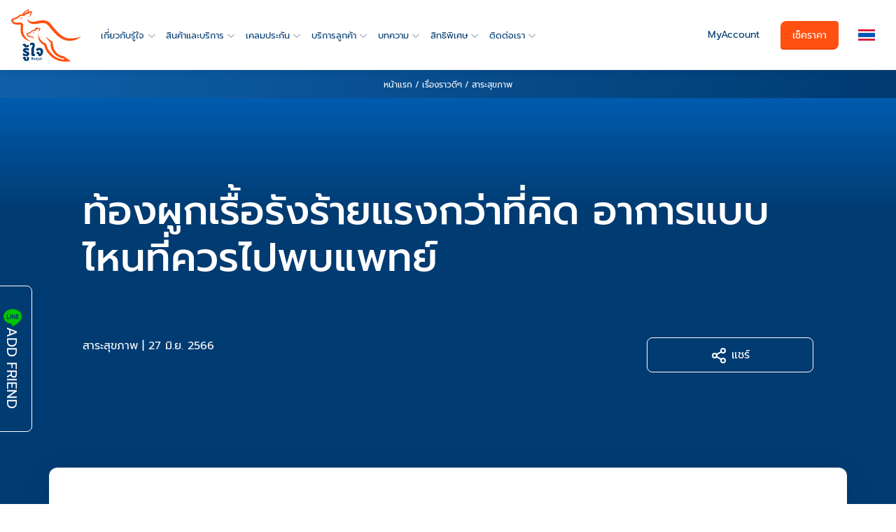

--- FILE ---
content_type: text/html; charset=UTF-8
request_url: https://www.roojai.com/article/health-guide/symptoms-causes-constipation/
body_size: 58180
content:
<!DOCTYPE html>
<html lang="th" style="--navi: 80px;">
<!-- <html > -->
<head><meta charset="UTF-8"><script>(()=>{class RocketLazyLoadScripts{constructor(){this.v="2.0.2",this.userEvents=["keydown","keyup","mousedown","mouseup","mousemove","mouseover","mouseenter","mouseout","mouseleave","touchmove","touchstart","touchend","touchcancel","wheel","click","dblclick","input","visibilitychange"],this.attributeEvents=["onblur","onclick","oncontextmenu","ondblclick","onfocus","onmousedown","onmouseenter","onmouseleave","onmousemove","onmouseout","onmouseover","onmouseup","onmousewheel","onscroll","onsubmit"]}async t(){this.i(),this.o(),/iP(ad|hone)/.test(navigator.userAgent)&&this.h(),this.u(),this.l(this),this.m(),this.k(this),this.p(this),this._(),await Promise.all([this.R(),this.L()]),this.lastBreath=Date.now(),this.S(this),this.P(),this.D(),this.O(),this.M(),await this.C(this.delayedScripts.normal),await this.C(this.delayedScripts.defer),await this.C(this.delayedScripts.async),this.T("domReady"),await this.F(),await this.j(),await this.I(),this.T("windowLoad"),await this.A(),window.dispatchEvent(new Event("rocket-allScriptsLoaded")),this.everythingLoaded=!0,this.lastTouchEnd&&await new Promise((t=>setTimeout(t,500-Date.now()+this.lastTouchEnd))),this.H(),this.T("all"),this.U(),this.W()}i(){this.CSPIssue=sessionStorage.getItem("rocketCSPIssue"),document.addEventListener("securitypolicyviolation",(t=>{this.CSPIssue||"script-src-elem"!==t.violatedDirective||"data"!==t.blockedURI||(this.CSPIssue=!0,sessionStorage.setItem("rocketCSPIssue",!0))}),{isRocket:!0})}o(){window.addEventListener("pageshow",(t=>{this.persisted=t.persisted,this.realWindowLoadedFired=!0}),{isRocket:!0}),window.addEventListener("pagehide",(()=>{this.onFirstUserAction=null}),{isRocket:!0})}h(){let t;function e(e){t=e}window.addEventListener("touchstart",e,{isRocket:!0}),window.addEventListener("touchend",(function i(o){Math.abs(o.changedTouches[0].pageX-t.changedTouches[0].pageX)<10&&Math.abs(o.changedTouches[0].pageY-t.changedTouches[0].pageY)<10&&o.timeStamp-t.timeStamp<200&&(o.target.dispatchEvent(new PointerEvent("click",{target:o.target,bubbles:!0,cancelable:!0})),event.preventDefault(),window.removeEventListener("touchstart",e,{isRocket:!0}),window.removeEventListener("touchend",i,{isRocket:!0}))}),{isRocket:!0})}q(t){this.userActionTriggered||("mousemove"!==t.type||this.firstMousemoveIgnored?"keyup"===t.type||"mouseover"===t.type||"mouseout"===t.type||(this.userActionTriggered=!0,this.onFirstUserAction&&this.onFirstUserAction()):this.firstMousemoveIgnored=!0),"click"===t.type&&t.preventDefault(),this.savedUserEvents.length>0&&(t.stopPropagation(),t.stopImmediatePropagation()),"touchstart"===this.lastEvent&&"touchend"===t.type&&(this.lastTouchEnd=Date.now()),"click"===t.type&&(this.lastTouchEnd=0),this.lastEvent=t.type,this.savedUserEvents.push(t)}u(){this.savedUserEvents=[],this.userEventHandler=this.q.bind(this),this.userEvents.forEach((t=>window.addEventListener(t,this.userEventHandler,{passive:!1,isRocket:!0})))}U(){this.userEvents.forEach((t=>window.removeEventListener(t,this.userEventHandler,{passive:!1,isRocket:!0}))),this.savedUserEvents.forEach((t=>{t.target.dispatchEvent(new window[t.constructor.name](t.type,t))}))}m(){this.eventsMutationObserver=new MutationObserver((t=>{const e="return false";for(const i of t){if("attributes"===i.type){const t=i.target.getAttribute(i.attributeName);t&&t!==e&&(i.target.setAttribute("data-rocket-"+i.attributeName,t),i.target.setAttribute(i.attributeName,e))}"childList"===i.type&&i.addedNodes.forEach((t=>{if(t.nodeType===Node.ELEMENT_NODE)for(const i of t.attributes)this.attributeEvents.includes(i.name)&&i.value&&""!==i.value&&(t.setAttribute("data-rocket-"+i.name,i.value),t.setAttribute(i.name,e))}))}})),this.eventsMutationObserver.observe(document,{subtree:!0,childList:!0,attributeFilter:this.attributeEvents})}H(){this.eventsMutationObserver.disconnect(),this.attributeEvents.forEach((t=>{document.querySelectorAll("[data-rocket-"+t+"]").forEach((e=>{e.setAttribute(t,e.getAttribute("data-rocket-"+t)),e.removeAttribute("data-rocket-"+t)}))}))}k(t){Object.defineProperty(HTMLElement.prototype,"onclick",{get(){return this.rocketonclick},set(e){this.rocketonclick=e,this.setAttribute(t.everythingLoaded?"onclick":"data-rocket-onclick","this.rocketonclick(event)")}})}S(t){function e(e,i){let o=e[i];e[i]=null,Object.defineProperty(e,i,{get:()=>o,set(s){t.everythingLoaded?o=s:e["rocket"+i]=o=s}})}e(document,"onreadystatechange"),e(window,"onload"),e(window,"onpageshow");try{Object.defineProperty(document,"readyState",{get:()=>t.rocketReadyState,set(e){t.rocketReadyState=e},configurable:!0}),document.readyState="loading"}catch(t){console.log("WPRocket DJE readyState conflict, bypassing")}}l(t){this.originalAddEventListener=EventTarget.prototype.addEventListener,this.originalRemoveEventListener=EventTarget.prototype.removeEventListener,this.savedEventListeners=[],EventTarget.prototype.addEventListener=function(e,i,o){o&&o.isRocket||!t.B(e,this)&&!t.userEvents.includes(e)||t.B(e,this)&&!t.userActionTriggered||e.startsWith("rocket-")?t.originalAddEventListener.call(this,e,i,o):t.savedEventListeners.push({target:this,remove:!1,type:e,func:i,options:o})},EventTarget.prototype.removeEventListener=function(e,i,o){o&&o.isRocket||!t.B(e,this)&&!t.userEvents.includes(e)||t.B(e,this)&&!t.userActionTriggered||e.startsWith("rocket-")?t.originalRemoveEventListener.call(this,e,i,o):t.savedEventListeners.push({target:this,remove:!0,type:e,func:i,options:o})}}T(t){"all"===t&&(EventTarget.prototype.addEventListener=this.originalAddEventListener,EventTarget.prototype.removeEventListener=this.originalRemoveEventListener),this.savedEventListeners=this.savedEventListeners.filter((e=>{let i=e.type,o=e.target||window;return"domReady"===t&&"DOMContentLoaded"!==i&&"readystatechange"!==i||("windowLoad"===t&&"load"!==i&&"readystatechange"!==i&&"pageshow"!==i||(this.B(i,o)&&(i="rocket-"+i),e.remove?o.removeEventListener(i,e.func,e.options):o.addEventListener(i,e.func,e.options),!1))}))}p(t){let e;function i(e){return t.everythingLoaded?e:e.split(" ").map((t=>"load"===t||t.startsWith("load.")?"rocket-jquery-load":t)).join(" ")}function o(o){function s(e){const s=o.fn[e];o.fn[e]=o.fn.init.prototype[e]=function(){return this[0]===window&&t.userActionTriggered&&("string"==typeof arguments[0]||arguments[0]instanceof String?arguments[0]=i(arguments[0]):"object"==typeof arguments[0]&&Object.keys(arguments[0]).forEach((t=>{const e=arguments[0][t];delete arguments[0][t],arguments[0][i(t)]=e}))),s.apply(this,arguments),this}}if(o&&o.fn&&!t.allJQueries.includes(o)){const e={DOMContentLoaded:[],"rocket-DOMContentLoaded":[]};for(const t in e)document.addEventListener(t,(()=>{e[t].forEach((t=>t()))}),{isRocket:!0});o.fn.ready=o.fn.init.prototype.ready=function(i){function s(){parseInt(o.fn.jquery)>2?setTimeout((()=>i.bind(document)(o))):i.bind(document)(o)}return t.realDomReadyFired?!t.userActionTriggered||t.fauxDomReadyFired?s():e["rocket-DOMContentLoaded"].push(s):e.DOMContentLoaded.push(s),o([])},s("on"),s("one"),s("off"),t.allJQueries.push(o)}e=o}t.allJQueries=[],o(window.jQuery),Object.defineProperty(window,"jQuery",{get:()=>e,set(t){o(t)}})}P(){const t=new Map;document.write=document.writeln=function(e){const i=document.currentScript,o=document.createRange(),s=i.parentElement;let n=t.get(i);void 0===n&&(n=i.nextSibling,t.set(i,n));const a=document.createDocumentFragment();o.setStart(a,0),a.appendChild(o.createContextualFragment(e)),s.insertBefore(a,n)}}async R(){return new Promise((t=>{this.userActionTriggered?t():this.onFirstUserAction=t}))}async L(){return new Promise((t=>{document.addEventListener("DOMContentLoaded",(()=>{this.realDomReadyFired=!0,t()}),{isRocket:!0})}))}async I(){return this.realWindowLoadedFired?Promise.resolve():new Promise((t=>{window.addEventListener("load",t,{isRocket:!0})}))}M(){this.pendingScripts=[];this.scriptsMutationObserver=new MutationObserver((t=>{for(const e of t)e.addedNodes.forEach((t=>{"SCRIPT"!==t.tagName||t.noModule||t.isWPRocket||this.pendingScripts.push({script:t,promise:new Promise((e=>{const i=()=>{const i=this.pendingScripts.findIndex((e=>e.script===t));i>=0&&this.pendingScripts.splice(i,1),e()};t.addEventListener("load",i,{isRocket:!0}),t.addEventListener("error",i,{isRocket:!0}),setTimeout(i,1e3)}))})}))})),this.scriptsMutationObserver.observe(document,{childList:!0,subtree:!0})}async j(){await this.J(),this.pendingScripts.length?(await this.pendingScripts[0].promise,await this.j()):this.scriptsMutationObserver.disconnect()}D(){this.delayedScripts={normal:[],async:[],defer:[]},document.querySelectorAll("script[type$=rocketlazyloadscript]").forEach((t=>{t.hasAttribute("data-rocket-src")?t.hasAttribute("async")&&!1!==t.async?this.delayedScripts.async.push(t):t.hasAttribute("defer")&&!1!==t.defer||"module"===t.getAttribute("data-rocket-type")?this.delayedScripts.defer.push(t):this.delayedScripts.normal.push(t):this.delayedScripts.normal.push(t)}))}async _(){await this.L();let t=[];document.querySelectorAll("script[type$=rocketlazyloadscript][data-rocket-src]").forEach((e=>{let i=e.getAttribute("data-rocket-src");if(i&&!i.startsWith("data:")){i.startsWith("//")&&(i=location.protocol+i);try{const o=new URL(i).origin;o!==location.origin&&t.push({src:o,crossOrigin:e.crossOrigin||"module"===e.getAttribute("data-rocket-type")})}catch(t){}}})),t=[...new Map(t.map((t=>[JSON.stringify(t),t]))).values()],this.N(t,"preconnect")}async $(t){if(await this.G(),!0!==t.noModule||!("noModule"in HTMLScriptElement.prototype))return new Promise((e=>{let i;function o(){(i||t).setAttribute("data-rocket-status","executed"),e()}try{if(navigator.userAgent.includes("Firefox/")||""===navigator.vendor||this.CSPIssue)i=document.createElement("script"),[...t.attributes].forEach((t=>{let e=t.nodeName;"type"!==e&&("data-rocket-type"===e&&(e="type"),"data-rocket-src"===e&&(e="src"),i.setAttribute(e,t.nodeValue))})),t.text&&(i.text=t.text),t.nonce&&(i.nonce=t.nonce),i.hasAttribute("src")?(i.addEventListener("load",o,{isRocket:!0}),i.addEventListener("error",(()=>{i.setAttribute("data-rocket-status","failed-network"),e()}),{isRocket:!0}),setTimeout((()=>{i.isConnected||e()}),1)):(i.text=t.text,o()),i.isWPRocket=!0,t.parentNode.replaceChild(i,t);else{const i=t.getAttribute("data-rocket-type"),s=t.getAttribute("data-rocket-src");i?(t.type=i,t.removeAttribute("data-rocket-type")):t.removeAttribute("type"),t.addEventListener("load",o,{isRocket:!0}),t.addEventListener("error",(i=>{this.CSPIssue&&i.target.src.startsWith("data:")?(console.log("WPRocket: CSP fallback activated"),t.removeAttribute("src"),this.$(t).then(e)):(t.setAttribute("data-rocket-status","failed-network"),e())}),{isRocket:!0}),s?(t.fetchPriority="high",t.removeAttribute("data-rocket-src"),t.src=s):t.src="data:text/javascript;base64,"+window.btoa(unescape(encodeURIComponent(t.text)))}}catch(i){t.setAttribute("data-rocket-status","failed-transform"),e()}}));t.setAttribute("data-rocket-status","skipped")}async C(t){const e=t.shift();return e?(e.isConnected&&await this.$(e),this.C(t)):Promise.resolve()}O(){this.N([...this.delayedScripts.normal,...this.delayedScripts.defer,...this.delayedScripts.async],"preload")}N(t,e){this.trash=this.trash||[];let i=!0;var o=document.createDocumentFragment();t.forEach((t=>{const s=t.getAttribute&&t.getAttribute("data-rocket-src")||t.src;if(s&&!s.startsWith("data:")){const n=document.createElement("link");n.href=s,n.rel=e,"preconnect"!==e&&(n.as="script",n.fetchPriority=i?"high":"low"),t.getAttribute&&"module"===t.getAttribute("data-rocket-type")&&(n.crossOrigin=!0),t.crossOrigin&&(n.crossOrigin=t.crossOrigin),t.integrity&&(n.integrity=t.integrity),t.nonce&&(n.nonce=t.nonce),o.appendChild(n),this.trash.push(n),i=!1}})),document.head.appendChild(o)}W(){this.trash.forEach((t=>t.remove()))}async F(){try{document.readyState="interactive"}catch(t){}this.fauxDomReadyFired=!0;try{await this.G(),document.dispatchEvent(new Event("rocket-readystatechange")),await this.G(),document.rocketonreadystatechange&&document.rocketonreadystatechange(),await this.G(),document.dispatchEvent(new Event("rocket-DOMContentLoaded")),await this.G(),window.dispatchEvent(new Event("rocket-DOMContentLoaded"))}catch(t){console.error(t)}}async A(){try{document.readyState="complete"}catch(t){}try{await this.G(),document.dispatchEvent(new Event("rocket-readystatechange")),await this.G(),document.rocketonreadystatechange&&document.rocketonreadystatechange(),await this.G(),window.dispatchEvent(new Event("rocket-load")),await this.G(),window.rocketonload&&window.rocketonload(),await this.G(),this.allJQueries.forEach((t=>t(window).trigger("rocket-jquery-load"))),await this.G();const t=new Event("rocket-pageshow");t.persisted=this.persisted,window.dispatchEvent(t),await this.G(),window.rocketonpageshow&&window.rocketonpageshow({persisted:this.persisted})}catch(t){console.error(t)}}async G(){Date.now()-this.lastBreath>45&&(await this.J(),this.lastBreath=Date.now())}async J(){return document.hidden?new Promise((t=>setTimeout(t))):new Promise((t=>requestAnimationFrame(t)))}B(t,e){return e===document&&"readystatechange"===t||(e===document&&"DOMContentLoaded"===t||(e===window&&"DOMContentLoaded"===t||(e===window&&"load"===t||e===window&&"pageshow"===t)))}static run(){(new RocketLazyLoadScripts).t()}}RocketLazyLoadScripts.run()})();</script>

<meta name="viewport" content="width=device-width, initial-scale=1, shrink-to-fit=no">
<link rel="profile" href="https://gmpg.org/xfn/11">

<meta name="mobile-web-app-capable" content="yes">
<meta http-equiv="Cache-Control" content="max-age=31536000, must-revalidate, proxy-revalidate">
<link rel="icon" type="image/svg+xml" href="/wp-content/themes/roojai-kit-3/favicon.svg">
<link rel="icon" type="image/png" href="/wp-content/themes/roojai-kit-3/favicon.png">
<link rel="icon" type="image/png" sizes="192x192"  href="/icon/android-chrome-192x192.png">
<link rel="shortcut icon" type="image/png" href="/icon/android-chrome-192x192.png">
<link rel="apple-touch-icon" sizes="180x180" href="/icon/apple-touch-icon.png">
<link rel="mask-icon" href="/icon/safari-pinned-tab.svg" color="#003b71">
<meta name="apple-mobile-web-app-status-bar-style" content="black">
<meta name="msapplication-TileColor" content="#003b71">
<meta name="msapplication-square70x70logo" content="/icon/mstile-70x70.png">
<meta name="msapplication-square150x150logo" content="/icon/mstile-150x150.png">
<meta name="msapplication-wide310x150logo" content="/icon/mstile-310x150.png">
<meta name="msapplication-TileImage" content="/icon/mstile-310x310.png">
<meta name="theme-color" content="#003b71">
<link rel="manifest" href="/manifest.json">
<link rel="preload" as="image" fetchpriority="high" href="/wp-content/themes/roojai-kit-3/assets/img/roojai-logo.svg">
<link rel="preload" as="image" fetchpriority="high" href="/wp-content/uploads/flags/th.svg"><!-- Critical CSS -->
<style>
/*Article style pk2edit*/
@charset "utf-8";@font-face{font-family:Prompt;font-display:optional;font-style:normal;font-weight:400;src:url(/wp-content/themes/roojai-kit-3/assets/fonts/prompt-v4-thai_latin-regular.eot);src:local('Prompt'),local('Prompt-Regular'),url(/wp-content/themes/roojai-kit-3/assets/fonts/prompt-v4-thai_latin-regular.woff2) format('woff2'),url(/wp-content/themes/roojai-kit-3/assets/fonts/prompt-v4-thai_latin-regular.woff) format('woff'),url(/wp-content/themes/roojai-kit-3/assets/fonts/prompt-v4-thai_latin-regular.ttf) format('truetype'),url(/wp-content/themes/roojai-kit-3/assets/fonts/prompt-v4-thai_latin-regular.svg#Prompt) format('svg')}@font-face{font-family:Prompt;font-display:optional;font-style:normal;font-weight:500;src:url(/wp-content/themes/roojai-kit-3/assets/fonts/prompt-v4-thai_latin-500.eot);src:local('Prompt Medium'),local('Prompt-Medium'),url(/wp-content/themes/roojai-kit-3/assets/fonts/prompt-v4-thai_latin-500.woff2) format('woff2'),url(/wp-content/themes/roojai-kit-3/assets/fonts/prompt-v4-thai_latin-500.woff) format('woff'),url(/wp-content/themes/roojai-kit-3/assets/fonts/prompt-v4-thai_latin-500.ttf) format('truetype'),url(/wp-content/themes/roojai-kit-3/assets/fonts/prompt-v4-thai_latin-500.svg#Prompt) format('svg')}@font-face{font-family:fallback;font-weight:400;ascent-override:106%;descent-override:25%;line-gap-override:normal;advance-override:10;src:local(Tahoma),local(Arial),-apple-system,BlinkMacSystemFont,"Segoe UI",Roboto,"Helvetica Neue",Arial,"Noto Sans","Liberation Sans",sans-serif,"Apple Color Emoji","Segoe UI Emoji","Segoe UI Symbol","Noto Color Emoji"}@font-face{font-family:fallback;font-weight:500;ascent-override:106%;descent-override:25%;line-gap-override:normal;advance-override:10;src:local(Tahoma),local(Arial),-apple-system,BlinkMacSystemFont,"Segoe UI",Roboto,"Helvetica Neue",Arial,"Noto Sans","Liberation Sans",sans-serif,"Apple Color Emoji","Segoe UI Emoji","Segoe UI Symbol","Noto Color Emoji"}
.list-group-horizontal>.list-group-item.active,dl,h1,h2,h3,h4,h5,h6,ol,p,pre,ul{margin-top:0}address,dl,ol,p,pre,ul{margin-bottom:1rem}body,caption{text-align:left}dd,label{margin-bottom:.5rem}.img-fluid,.img-thumbnail{max-width:100%;height:auto}.btn-link,.btn:hover{text-decoration:none}.collapsing,.dropdown,.dropleft,.dropright,.dropup,sub,sup{position:relative}.dropdown-menu,.nav,.navbar-nav{list-style:none}.breadcrumbs ul,.text-truncate{text-overflow:ellipsis;white-space:nowrap}*,::after,::before{box-sizing:border-box}html{font-family:Prompt,fallback,sans-serif;line-height:1.15;-webkit-text-size-adjust:100%;-webkit-tap-highlight-color:transparent;scroll-behavior:auto}.dropdown-menu.show,.tab-content>.active,article,aside,figcaption,figure,footer,header,hgroup,main,nav,section{display:block}body{margin:0;font-size:1rem;font-weight:400;line-height:1.5;background-color:#fff}.list-positions .position-item>small,sub,sup{font-size:75%}[tabindex="-1"]:focus:not(:focus-visible){outline:0!important}abbr[data-original-title],abbr[title]{text-decoration:underline;-webkit-text-decoration:underline dotted;text-decoration:underline dotted;cursor:help;border-bottom:0;-webkit-text-decoration-skip-ink:none;text-decoration-skip-ink:none}address{font-style:normal;line-height:inherit}.btn-group-toggle>.btn,.btn-group-toggle>.btn-group>.btn,.card-text:last-child,ol ol,ol ul,ul ol,ul ul{margin-bottom:0}dt{font-weight:700}dd{margin-left:0}blockquote,figure{margin:0 0 1rem}sub,sup{line-height:0;vertical-align:baseline}.btn,img,svg{vertical-align:middle}sub{bottom:-.25em}sup{top:-.5em}a:not([href]):not([class]),a:not([href]):not([class]):hover{color:inherit;text-decoration:none}pre{overflow:auto;-ms-overflow-style:scrollbar}img{border-style:none}svg{overflow:hidden}table{border-collapse:collapse}caption{padding-top:.75rem;padding-bottom:.75rem;color:#6c757d;caption-side:bottom}th{text-align:inherit;text-align:-webkit-match-parent}label{display:inline-block}.list-group-flush,button{border-radius:0}.navbar-toggler:active,.navbar-toggler:focus,button:focus:not(:focus-visible){outline:0}button,input,optgroup,select,textarea{margin:0;font-family:inherit;font-size:inherit;line-height:inherit}.navbar-expand .navbar-nav-scroll,button,input{overflow:visible}button,select{text-transform:none}.btn:not(:disabled):not(.disabled),[role=button],[type=button]:not(:disabled),[type=reset]:not(:disabled),[type=submit]:not(:disabled),button:not(:disabled){cursor:pointer}select{word-wrap:normal}[type=button],[type=reset],[type=submit],button{-webkit-appearance:button}[type=button]::-moz-focus-inner,[type=reset]::-moz-focus-inner,[type=submit]::-moz-focus-inner,button::-moz-focus-inner{padding:0;border-style:none}input[type=checkbox],input[type=radio]{box-sizing:border-box;padding:0}textarea{overflow:auto;resize:vertical}fieldset{min-width:0;padding:0;margin:0;border:0}[type=number]::-webkit-inner-spin-button,[type=number]::-webkit-outer-spin-button{height:auto}[type=search]{outline-offset:-2px;-webkit-appearance:none}[type=search]::-webkit-search-decoration{-webkit-appearance:none}::-webkit-file-upload-button{font:inherit;-webkit-appearance:button}.display-1,.display-2,.display-3,.display-4{line-height:1.2}.d-none,.mobile-menu .nav-get-quote,.mobile-menu .nav-my-acc,[hidden]{display:none!important}.h1,.h2,.h3,.h4,.h5,.h6,h1,h2,h3,h4,h5,h6{margin-bottom:.5rem;font-weight:500;line-height:1.2}.blockquote,hr{margin-bottom:1rem}.display-1,.display-2,.display-3,.display-4,.lead{font-weight:300}.h1,h1{font-size:2.5rem}.h2,h2{font-size:2rem}.h3,h3{font-size:1.75rem}.h4,h4{font-size:1.5rem}.h5,h5{font-size:1.25rem}.h6,h6{font-size:1rem}.lead{font-size:1.25rem}.display-1{font-size:6rem}.display-2{font-size:5.5rem}.display-3{font-size:4.5rem}.display-4{font-size:3.5rem}.btn,.btn-link,.dropdown-item,.small,small{font-weight:400}hr{box-sizing:content-box;height:0;overflow:visible;margin-top:1rem;border:0;border-top:1px solid rgba(0,0,0,.1)}.small,small{font-size:80%}.mark,mark{padding:.2em;background-color:#fcf8e3}.list-inline,.list-unstyled{padding-left:0;list-style:none}#navbar-action .navbar-nav,.figure,.list-inline-item,.seed-social{display:inline-block}.list-inline-item:not(:last-child),.navbar .navbar-nav>.nav-item{margin-right:.5rem}.initialism{font-size:90%;text-transform:uppercase}.blockquote{font-size:1.25rem}.figure-img,ol>li,ul>li{margin-bottom:.5rem}.blockquote-footer{display:block;font-size:80%;color:#6c757d}.btn-toolbar,.row{display:-ms-flexbox}.blockquote-footer::before{content:"\2014\00A0"}.img-thumbnail{padding:.25rem;background-color:#fff;border:1px solid #dee2e6;border-radius:.25rem}.figure-img{line-height:1}.figure-caption{font-size:90%;color:#6c757d}.container,.container-fluid,.container-lg,.container-md,.container-sm,.container-xl{width:100%;padding-right:15px;padding-left:15px;margin-right:auto;margin-left:auto}.row{display:flex;-ms-flex-wrap:wrap;flex-wrap:wrap;margin-right:-15px;margin-left:-15px}.card>hr,.no-gutters{margin-right:0;margin-left:0}.navbar-nav .nav-link,.no-gutters>.col,.no-gutters>[class*=col-]{padding-right:0;padding-left:0}.col,.col-1,.col-10,.col-11,.col-12,.col-2,.col-3,.col-4,.col-5,.col-6,.col-7,.col-8,.col-9,.col-auto,.col-lg,.col-lg-1,.col-lg-10,.col-lg-11,.col-lg-12,.col-lg-2,.col-lg-3,.col-lg-4,.col-lg-5,.col-lg-6,.col-lg-7,.col-lg-8,.col-lg-9,.col-lg-auto,.col-md,.col-md-1,.col-md-10,.col-md-11,.col-md-12,.col-md-2,.col-md-3,.col-md-4,.col-md-5,.col-md-6,.col-md-7,.col-md-8,.col-md-9,.col-md-auto,.col-sm,.col-sm-1,.col-sm-10,.col-sm-11,.col-sm-12,.col-sm-2,.col-sm-3,.col-sm-4,.col-sm-5,.col-sm-6,.col-sm-7,.col-sm-8,.col-sm-9,.col-sm-auto,.col-xl,.col-xl-1,.col-xl-10,.col-xl-11,.col-xl-12,.col-xl-2,.col-xl-3,.col-xl-4,.col-xl-5,.col-xl-6,.col-xl-7,.col-xl-8,.col-xl-9,.col-xl-auto{position:relative;width:100%;padding-right:15px;padding-left:15px}.col{-ms-flex-preferred-size:0;flex-basis:0;-ms-flex-positive:1;flex-grow:1;max-width:100%}.col-12,.row-cols-1>*{-ms-flex:0 0 100%;flex:0 0 100%;max-width:100%}.col-6,.row-cols-2>*{-ms-flex:0 0 50%;flex:0 0 50%;max-width:50%}.col-4,.row-cols-3>*{-ms-flex:0 0 33.333333%;flex:0 0 33.333333%;max-width:33.333333%}.col-3,.row-cols-4>*{-ms-flex:0 0 25%;flex:0 0 25%;max-width:25%}.row-cols-5>*{-ms-flex:0 0 20%;flex:0 0 20%;max-width:20%}.col-2,.row-cols-6>*{-ms-flex:0 0 16.666667%;flex:0 0 16.666667%;max-width:16.666667%}.col-auto{-ms-flex:0 0 auto;flex:0 0 auto;width:auto;max-width:100%}.col-1{-ms-flex:0 0 8.333333%;flex:0 0 8.333333%;max-width:8.333333%}.col-5{-ms-flex:0 0 41.666667%;flex:0 0 41.666667%;max-width:41.666667%}.col-7{-ms-flex:0 0 58.333333%;flex:0 0 58.333333%;max-width:58.333333%}.col-8{-ms-flex:0 0 66.666667%;flex:0 0 66.666667%;max-width:66.666667%}.col-9{-ms-flex:0 0 75%;flex:0 0 75%;max-width:75%}.col-10{-ms-flex:0 0 83.333333%;flex:0 0 83.333333%;max-width:83.333333%}.col-11{-ms-flex:0 0 91.666667%;flex:0 0 91.666667%;max-width:91.666667%}.order-first{-ms-flex-order:-1;order:-1}.order-last{-ms-flex-order:13;order:13}.order-0{-ms-flex-order:0;order:0}.order-1{-ms-flex-order:1;order:1}.order-2{-ms-flex-order:2;order:2}.order-3{-ms-flex-order:3;order:3}.order-4{-ms-flex-order:4;order:4}.order-5{-ms-flex-order:5;order:5}.order-6{-ms-flex-order:6;order:6}.order-7{-ms-flex-order:7;order:7}.order-8{-ms-flex-order:8;order:8}.order-9{-ms-flex-order:9;order:9}.order-10{-ms-flex-order:10;order:10}.order-11{-ms-flex-order:11;order:11}.order-12{-ms-flex-order:12;order:12}.offset-1{margin-left:8.333333%}.offset-2{margin-left:16.666667%}.offset-3{margin-left:25%}.offset-4{margin-left:33.333333%}.offset-5{margin-left:41.666667%}.offset-6{margin-left:50%}.offset-7{margin-left:58.333333%}.offset-8{margin-left:66.666667%}.offset-9{margin-left:75%}.offset-10{margin-left:83.333333%}.offset-11{margin-left:91.666667%}.btn-block,.btn-group-vertical>.btn,.btn-group-vertical>.btn-group,.dropdown-item,.table,input[type=button].btn-block,input[type=reset].btn-block,input[type=submit].btn-block{width:100%}.table{margin-bottom:1rem;color:#212529}.table thead th{vertical-align:bottom;border-bottom:2px solid #dee2e6}.table tbody+tbody{border-top:2px solid #dee2e6}.table-sm td,.table-sm th{padding:.3rem}.table-bordered,.table-bordered td,.table-bordered th{border:1px solid #dee2e6}.table-bordered thead td,.table-bordered thead th{border-bottom-width:2px}.table-borderless tbody+tbody,.table-borderless td,.table-borderless th,.table-borderless thead th,.table-dark.table-bordered,.table-responsive>.table-bordered{border:0}.table-striped tbody tr:nth-of-type(odd){background-color:rgba(0,0,0,.05)}.table-hover tbody tr:hover{color:#212529;background-color:rgba(0,0,0,.075)}.table-primary,.table-primary>td,.table-primary>th{background-color:#b8daff}.table-primary tbody+tbody,.table-primary td,.table-primary th,.table-primary thead th{border-color:#7abaff}.table-hover .table-primary:hover,.table-hover .table-primary:hover>td,.table-hover .table-primary:hover>th{background-color:#9fcdff}.table-secondary,.table-secondary>td,.table-secondary>th{background-color:#d6d8db}.table-secondary tbody+tbody,.table-secondary td,.table-secondary th,.table-secondary thead th{border-color:#b3b7bb}.table-hover .table-secondary:hover,.table-hover .table-secondary:hover>td,.table-hover .table-secondary:hover>th{background-color:#c8cbcf}.table-success,.table-success>td,.table-success>th{background-color:#c3e6cb}.table-success tbody+tbody,.table-success td,.table-success th,.table-success thead th{border-color:#8fd19e}.table-hover .table-success:hover,.table-hover .table-success:hover>td,.table-hover .table-success:hover>th{background-color:#b1dfbb}.table-info,.table-info>td,.table-info>th{background-color:#bee5eb}.table-info tbody+tbody,.table-info td,.table-info th,.table-info thead th{border-color:#86cfda}.table-hover .table-info:hover,.table-hover .table-info:hover>td,.table-hover .table-info:hover>th{background-color:#abdde5}.table-warning,.table-warning>td,.table-warning>th{background-color:#ffeeba}.table-warning tbody+tbody,.table-warning td,.table-warning th,.table-warning thead th{border-color:#ffdf7e}.table-hover .table-warning:hover,.table-hover .table-warning:hover>td,.table-hover .table-warning:hover>th{background-color:#ffe8a1}.table-danger,.table-danger>td,.table-danger>th{background-color:#f5c6cb}.table-danger tbody+tbody,.table-danger td,.table-danger th,.table-danger thead th{border-color:#ed969e}.table-hover .table-danger:hover,.table-hover .table-danger:hover>td,.table-hover .table-danger:hover>th{background-color:#f1b0b7}.table-light,.table-light>td,.table-light>th{background-color:#fdfdfe}.table-light tbody+tbody,.table-light td,.table-light th,.table-light thead th{border-color:#fbfcfc}.table-hover .table-light:hover,.table-hover .table-light:hover>td,.table-hover .table-light:hover>th{background-color:#ececf6}.table-dark,.table-dark>td,.table-dark>th{background-color:#c6c8ca}.table-dark tbody+tbody,.table-dark td,.table-dark th,.table-dark thead th{border-color:#95999c}.table .thead-dark th,.table-dark td,.table-dark th,.table-dark thead th{border-color:#454d55}.table-hover .table-dark:hover,.table-hover .table-dark:hover>td,.table-hover .table-dark:hover>th{background-color:#b9bbbe}.table-active,.table-active>td,.table-active>th,.table-hover .table-active:hover,.table-hover .table-active:hover>td,.table-hover .table-active:hover>th{background-color:rgba(0,0,0,.075)}.table .thead-dark th,.table-dark{background-color:#343a40;color:#fff}.table .thead-light th{color:#495057;background-color:#e9ecef;border-color:#dee2e6}.table-dark.table-striped tbody tr:nth-of-type(odd){background-color:rgba(255,255,255,.05)}.table-dark.table-hover tbody tr:hover{color:#fff;background-color:rgba(255,255,255,.075)}.table-responsive{display:block;width:100%;overflow-x:auto;-webkit-overflow-scrolling:touch}.btn{display:inline-block;color:#212529;text-align:center;-webkit-user-select:none;-moz-user-select:none;-ms-user-select:none;user-select:none;background-color:transparent;border:1px solid transparent;font-size:1rem}.btn:hover{color:#212529}.btn-link.focus,.btn-link:focus,.btn-link:hover{text-decoration:underline}.btn.focus,.btn:focus{box-shadow:0 0 0 .2rem rgba(0,123,255,.25)}.btn.disabled,.btn:disabled{opacity:.65}a.btn.disabled,a.close.disabled,fieldset:disabled a.btn{pointer-events:none}.btn-primary.focus,.btn-primary:focus,.btn-primary:not(:disabled):not(.disabled).active:focus,.btn-primary:not(:disabled):not(.disabled):active:focus,.show>.btn-primary.dropdown-toggle:focus{box-shadow:0 0 0 .2rem rgba(38,143,255,.5)}.btn-secondary.focus,.btn-secondary:focus,.btn-secondary:not(:disabled):not(.disabled).active:focus,.btn-secondary:not(:disabled):not(.disabled):active:focus,.show>.btn-secondary.dropdown-toggle:focus{box-shadow:0 0 0 .2rem rgba(130,138,145,.5)}.btn-success.focus,.btn-success:focus,.btn-success:not(:disabled):not(.disabled).active:focus,.btn-success:not(:disabled):not(.disabled):active:focus,.show>.btn-success.dropdown-toggle:focus{box-shadow:0 0 0 .2rem rgba(72,180,97,.5)}.btn-outline-success:hover,.btn-outline-success:not(:disabled):not(.disabled).active,.btn-outline-success:not(:disabled):not(.disabled):active,.btn-success,.btn-success.disabled,.btn-success:disabled,.show>.btn-outline-success.dropdown-toggle{color:#fff;background-color:#28a745;border-color:#28a745}.btn-success.focus,.btn-success:focus,.btn-success:hover{background-color:#218838;border-color:#1e7e34;color:#fff}.btn-success:not(:disabled):not(.disabled).active,.btn-success:not(:disabled):not(.disabled):active,.show>.btn-success.dropdown-toggle{color:#fff;background-color:#1e7e34;border-color:#1c7430}.btn-info.focus,.btn-info:focus,.btn-info:not(:disabled):not(.disabled).active:focus,.btn-info:not(:disabled):not(.disabled):active:focus,.show>.btn-info.dropdown-toggle:focus{box-shadow:0 0 0 .2rem rgba(58,176,195,.5)}.btn-info,.btn-info.disabled,.btn-info:disabled,.btn-outline-info:hover,.btn-outline-info:not(:disabled):not(.disabled).active,.btn-outline-info:not(:disabled):not(.disabled):active,.show>.btn-outline-info.dropdown-toggle{color:#fff;background-color:#17a2b8;border-color:#17a2b8}.btn-info.focus,.btn-info:focus,.btn-info:hover{background-color:#138496;border-color:#117a8b;color:#fff}.btn-info:not(:disabled):not(.disabled).active,.btn-info:not(:disabled):not(.disabled):active,.show>.btn-info.dropdown-toggle{color:#fff;background-color:#117a8b;border-color:#10707f}.btn-warning.focus,.btn-warning:focus,.btn-warning:not(:disabled):not(.disabled).active:focus,.btn-warning:not(:disabled):not(.disabled):active:focus,.show>.btn-warning.dropdown-toggle:focus{box-shadow:0 0 0 .2rem rgba(222,170,12,.5)}.btn-outline-warning:hover,.btn-outline-warning:not(:disabled):not(.disabled).active,.btn-outline-warning:not(:disabled):not(.disabled):active,.btn-warning,.btn-warning.disabled,.btn-warning:disabled,.show>.btn-outline-warning.dropdown-toggle{color:#212529;background-color:#ffc107;border-color:#ffc107}.btn-warning.focus,.btn-warning:focus,.btn-warning:hover{background-color:#e0a800;border-color:#d39e00;color:#212529}.btn-warning:not(:disabled):not(.disabled).active,.btn-warning:not(:disabled):not(.disabled):active,.show>.btn-warning.dropdown-toggle{color:#212529;background-color:#d39e00;border-color:#c69500}.btn-danger.focus,.btn-danger:focus,.btn-danger:not(:disabled):not(.disabled).active:focus,.btn-danger:not(:disabled):not(.disabled):active:focus,.show>.btn-danger.dropdown-toggle:focus{box-shadow:0 0 0 .2rem rgba(225,83,97,.5)}.btn-danger,.btn-danger.disabled,.btn-danger:disabled,.btn-outline-danger:hover,.btn-outline-danger:not(:disabled):not(.disabled).active,.btn-outline-danger:not(:disabled):not(.disabled):active,.show>.btn-outline-danger.dropdown-toggle{color:#fff;background-color:#dc3545;border-color:#dc3545}.btn-danger.focus,.btn-danger:focus,.btn-danger:hover{background-color:#c82333;border-color:#bd2130;color:#fff}.btn-danger:not(:disabled):not(.disabled).active,.btn-danger:not(:disabled):not(.disabled):active,.show>.btn-danger.dropdown-toggle{color:#fff;background-color:#bd2130;border-color:#b21f2d}.btn-light.focus,.btn-light:focus,.btn-light:not(:disabled):not(.disabled).active:focus,.btn-light:not(:disabled):not(.disabled):active:focus,.show>.btn-light.dropdown-toggle:focus{box-shadow:0 0 0 .2rem rgba(216,217,219,.5)}.btn-light,.btn-light.disabled,.btn-light:disabled,.btn-outline-light:hover,.btn-outline-light:not(:disabled):not(.disabled).active,.btn-outline-light:not(:disabled):not(.disabled):active,.show>.btn-outline-light.dropdown-toggle{color:#212529;background-color:#f8f9fa;border-color:#f8f9fa}.btn-light.focus,.btn-light:focus,.btn-light:hover{background-color:#e2e6ea;border-color:#dae0e5;color:#212529}.btn-light:not(:disabled):not(.disabled).active,.btn-light:not(:disabled):not(.disabled):active,.show>.btn-light.dropdown-toggle{color:#212529;background-color:#dae0e5;border-color:#d3d9df}.btn-dark.focus,.btn-dark:focus,.btn-dark:not(:disabled):not(.disabled).active:focus,.btn-dark:not(:disabled):not(.disabled):active:focus,.show>.btn-dark.dropdown-toggle:focus{box-shadow:0 0 0 .2rem rgba(82,88,93,.5)}.btn-dark,.btn-dark.disabled,.btn-dark:disabled,.btn-outline-dark:hover,.btn-outline-dark:not(:disabled):not(.disabled).active,.btn-outline-dark:not(:disabled):not(.disabled):active,.show>.btn-outline-dark.dropdown-toggle{color:#fff;background-color:#343a40;border-color:#343a40}.btn-dark.focus,.btn-dark:focus,.btn-dark:hover{background-color:#23272b;border-color:#1d2124;color:#fff}.btn-dark:not(:disabled):not(.disabled).active,.btn-dark:not(:disabled):not(.disabled):active,.show>.btn-dark.dropdown-toggle{color:#fff;background-color:#1d2124;border-color:#171a1d}.btn-outline-primary.focus,.btn-outline-primary:focus,.btn-outline-primary:not(:disabled):not(.disabled).active:focus,.btn-outline-primary:not(:disabled):not(.disabled):active:focus,.show>.btn-outline-primary.dropdown-toggle:focus{box-shadow:0 0 0 .2rem rgba(0,123,255,.5)}.btn-outline-primary.disabled,.btn-outline-primary:disabled{color:#007bff;background-color:transparent}.btn-outline-primary:not(:disabled):not(.disabled).active,.btn-outline-primary:not(:disabled):not(.disabled):active,.show>.btn-outline-primary.dropdown-toggle{color:#fff;background-color:#007bff;border-color:#007bff}.btn-outline-secondary.focus,.btn-outline-secondary:focus,.btn-outline-secondary:not(:disabled):not(.disabled).active:focus,.btn-outline-secondary:not(:disabled):not(.disabled):active:focus,.show>.btn-outline-secondary.dropdown-toggle:focus{box-shadow:0 0 0 .2rem rgba(108,117,125,.5)}.btn-outline-secondary.disabled,.btn-outline-secondary:disabled{color:#6c757d;background-color:transparent}.btn-outline-success{color:#28a745;border-color:#28a745}.btn-outline-success.focus,.btn-outline-success:focus,.btn-outline-success:not(:disabled):not(.disabled).active:focus,.btn-outline-success:not(:disabled):not(.disabled):active:focus,.show>.btn-outline-success.dropdown-toggle:focus{box-shadow:0 0 0 .2rem rgba(40,167,69,.5)}.btn-outline-success.disabled,.btn-outline-success:disabled{color:#28a745;background-color:transparent}.btn-outline-info{color:#17a2b8;border-color:#17a2b8}.btn-outline-info.focus,.btn-outline-info:focus,.btn-outline-info:not(:disabled):not(.disabled).active:focus,.btn-outline-info:not(:disabled):not(.disabled):active:focus,.show>.btn-outline-info.dropdown-toggle:focus{box-shadow:0 0 0 .2rem rgba(23,162,184,.5)}.btn-outline-info.disabled,.btn-outline-info:disabled{color:#17a2b8;background-color:transparent}.btn-outline-warning{color:#ffc107;border-color:#ffc107}.btn-outline-warning.focus,.btn-outline-warning:focus,.btn-outline-warning:not(:disabled):not(.disabled).active:focus,.btn-outline-warning:not(:disabled):not(.disabled):active:focus,.show>.btn-outline-warning.dropdown-toggle:focus{box-shadow:0 0 0 .2rem rgba(255,193,7,.5)}.btn-outline-warning.disabled,.btn-outline-warning:disabled{color:#ffc107;background-color:transparent}.btn-outline-danger{color:#dc3545;border-color:#dc3545}.btn-outline-danger.focus,.btn-outline-danger:focus,.btn-outline-danger:not(:disabled):not(.disabled).active:focus,.btn-outline-danger:not(:disabled):not(.disabled):active:focus,.show>.btn-outline-danger.dropdown-toggle:focus{box-shadow:0 0 0 .2rem rgba(220,53,69,.5)}.btn-outline-danger.disabled,.btn-outline-danger:disabled{color:#dc3545;background-color:transparent}.btn-outline-light{color:#f8f9fa;border-color:#f8f9fa}.btn-outline-light.focus,.btn-outline-light:focus,.btn-outline-light:not(:disabled):not(.disabled).active:focus,.btn-outline-light:not(:disabled):not(.disabled):active:focus,.show>.btn-outline-light.dropdown-toggle:focus{box-shadow:0 0 0 .2rem rgba(248,249,250,.5)}.btn-outline-light.disabled,.btn-outline-light:disabled{color:#f8f9fa;background-color:transparent}.btn-outline-dark{color:#343a40;border-color:#343a40}.btn-outline-dark.focus,.btn-outline-dark:focus,.btn-outline-dark:not(:disabled):not(.disabled).active:focus,.btn-outline-dark:not(:disabled):not(.disabled):active:focus,.show>.btn-outline-dark.dropdown-toggle:focus{box-shadow:0 0 0 .2rem rgba(52,58,64,.5)}.btn-outline-dark.disabled,.btn-outline-dark:disabled{color:#343a40;background-color:transparent}.btn-link{color:#007bff}.btn-link:hover{color:#0056b3}.btn-link.disabled,.btn-link:disabled{color:#6c757d;pointer-events:none}.btn-group-lg>.btn,.btn-lg{padding:.5rem 1rem;font-size:1.25rem;line-height:1.5;border-radius:.3rem}.btn-group-sm>.btn,.btn-sm{padding:.25rem .5rem;font-size:.875rem;line-height:1.5;border-radius:.2rem}.btn-block{display:block}.btn-block+.btn-block{margin-top:.5rem}.fade{transition:opacity .1s linear}.fade:not(.show),img[data-lazy-src]{opacity:0}.archive.category .screen-reader-text,.collapse:not(.show),.navbar-expand .navbar-toggler,.tab-content>.tab-pane,.wpml-ls-legacy-dropdown-click a.wpml-ls-item-toggle .wpml-ls-native,section.no-results.not-found .page-content{display:none}.collapsing{height:0;overflow:hidden;transition:none}@media (prefers-reduced-motion:reduce){.btn,.collapsing,.fade{transition:none}}.dropdown-menu,.navbar-expand .navbar-nav .dropdown-menu{position:absolute}.dropdown-toggle{white-space:nowrap}.dropdown-toggle::after{display:inline-block;margin-left:.255em;vertical-align:.255em;content:"";border-top:.3em solid;border-right:.3em solid transparent;border-bottom:0;border-left:.3em solid transparent}.dropdown-toggle-split::after,.dropdown-toggle:empty::after,.dropright .dropdown-toggle-split::after,.dropup .dropdown-toggle-split::after{margin-left:0}.dropdown-menu{top:100%;left:0;z-index:1000;display:none;float:left;min-width:10rem;padding:.5rem 0;margin:.125rem 0 0;font-size:1rem;color:#212529;text-align:left;background-color:#fff;background-clip:padding-box;border:1px solid rgba(0,0,0,.15);border-radius:.25rem}.dropdown-menu[x-placement^=bottom],.dropdown-menu[x-placement^=left],.dropdown-menu[x-placement^=right],.dropdown-menu[x-placement^=top]{right:auto;bottom:auto}.dropdown-menu-right{right:0;left:auto}.dropdown-divider{height:0;margin:.5rem 0;overflow:hidden;border-top:1px solid #e9ecef}.dropdown-item{display:block;padding:.25rem 1.5rem;clear:both;color:#212529;text-align:inherit;white-space:nowrap;background-color:transparent;border:0}.dropdown-item:focus,.dropdown-item:hover{color:#16181b;text-decoration:none;background-color:#e9ecef}.dropdown-item.active,.dropdown-item:active{color:#fff;text-decoration:none;background-color:#007bff}.nav-tabs .nav-link.disabled,.navbar-toggler,button.close{background-color:transparent}.dropdown-item.disabled,.dropdown-item:disabled{color:#adb5bd;pointer-events:none;background-color:transparent}.dropdown-header{display:block;padding:.5rem 1.5rem;margin-bottom:0;font-size:.875rem;color:#6c757d;white-space:nowrap}.dropdown-item-text{display:block;padding:.25rem 1.5rem;color:#212529}.btn-group,.btn-group-vertical{position:relative;display:-ms-inline-flexbox;display:inline-flex;vertical-align:middle}.btn-group-vertical>.btn,.btn-group>.btn{position:relative;-ms-flex:1 1 auto;flex:1 1 auto}.btn-group-vertical>.btn.active,.btn-group-vertical>.btn:active,.btn-group-vertical>.btn:focus,.btn-group-vertical>.btn:hover,.btn-group>.btn.active,.btn-group>.btn:active,.btn-group>.btn:focus,.btn-group>.btn:hover{z-index:1}.btn-toolbar{display:flex;-ms-flex-wrap:wrap;flex-wrap:wrap;-ms-flex-pack:start;justify-content:flex-start}.btn-toolbar .input-group{width:auto}.btn-group>.btn-group:not(:first-child),.btn-group>.btn:not(:first-child){margin-left:-1px}.btn-group>.btn-group:not(:last-child)>.btn,.btn-group>.btn:not(:last-child):not(.dropdown-toggle){border-top-right-radius:0;border-bottom-right-radius:0}.btn-group>.btn-group:not(:first-child)>.btn,.btn-group>.btn:not(:first-child){border-top-left-radius:0;border-bottom-left-radius:0}.dropdown-toggle-split{padding-right:.5625rem;padding-left:.5625rem}.btn-group-sm>.btn+.dropdown-toggle-split,.btn-sm+.dropdown-toggle-split{padding-right:.375rem;padding-left:.375rem}.btn-group-lg>.btn+.dropdown-toggle-split,.btn-lg+.dropdown-toggle-split{padding-right:.75rem;padding-left:.75rem}.btn-group-vertical{-ms-flex-direction:column;flex-direction:column;-ms-flex-align:start;align-items:flex-start;-ms-flex-pack:center;justify-content:center}.btn-group-vertical>.btn-group:not(:first-child),.btn-group-vertical>.btn:not(:first-child){margin-top:-1px}.btn-group-vertical>.btn-group:not(:last-child)>.btn,.btn-group-vertical>.btn:not(:last-child):not(.dropdown-toggle){border-bottom-right-radius:0;border-bottom-left-radius:0}.btn-group-vertical>.btn-group:not(:first-child)>.btn,.btn-group-vertical>.btn:not(:first-child){border-top-left-radius:0;border-top-right-radius:0}.btn-group-toggle>.btn input[type=checkbox],.btn-group-toggle>.btn input[type=radio],.btn-group-toggle>.btn-group>.btn input[type=checkbox],.btn-group-toggle>.btn-group>.btn input[type=radio]{position:absolute;clip:rect(0,0,0,0);pointer-events:none}.nav{display:-ms-flexbox;display:flex;-ms-flex-wrap:wrap;flex-wrap:wrap;padding-left:0;margin-bottom:0}.nav-link{display:block;padding:.5rem 1rem}.breadcrumb-item+.breadcrumb-item:hover::before,.card-link:hover,.nav-link:focus,.nav-link:hover,.navbar-brand:focus,.navbar-brand:hover,.navbar-toggler:focus,.navbar-toggler:hover{text-decoration:none}.nav-link.disabled{color:#6c757d;pointer-events:none;cursor:default}.nav-tabs{border-bottom:1px solid #dee2e6}.nav-tabs .nav-link{margin-bottom:-1px;border:1px solid transparent;border-top-left-radius:.25rem;border-top-right-radius:.25rem}.nav-tabs .nav-link:focus,.nav-tabs .nav-link:hover{border-color:#e9ecef #e9ecef #dee2e6}.nav-tabs .nav-link.disabled{color:#6c757d;border-color:transparent}.nav-tabs .nav-item.show .nav-link,.nav-tabs .nav-link.active{color:#495057;background-color:#fff;border-color:#dee2e6 #dee2e6 #fff}.nav-tabs .dropdown-menu{margin-top:-1px;border-top-left-radius:0;border-top-right-radius:0}.nav-pills .nav-link.active,.nav-pills .show>.nav-link{color:#fff;background-color:#007bff}.nav-fill .nav-item,.nav-fill>.nav-link{-ms-flex:1 1 auto;flex:1 1 auto;text-align:center}.nav-justified .nav-item,.nav-justified>.nav-link{-ms-flex-preferred-size:0;flex-basis:0;-ms-flex-positive:1;flex-grow:1;text-align:center}.navbar{position:relative;display:block}.navbar .container,.navbar .container-fluid,.navbar .container-lg,.navbar .container-md,.navbar .container-sm,.navbar .container-xl{display:-ms-flexbox;display:flex;-ms-flex-wrap:wrap;flex-wrap:wrap;-ms-flex-align:center;align-items:center;-ms-flex-pack:justify;justify-content:space-between}.navbar-brand{display:inline-block;padding-top:0;padding-bottom:0;margin-right:0;font-size:1.25rem;line-height:inherit;white-space:nowrap;margin-top:10px}.nav-last{float:right;margin:15px 15px 0 0;height:45px}#navbar-action .navbar-nav .dropdown-get-quote>.dropdown-toggle-menu,#navbar-action .navbar-nav .nav-get-quote>.dropdown-toggle{border-radius:8px 4px;background-color:#d84000;background-image:linear-gradient(180deg,#ff5011 95%,#d84000 100%);font-size:14px}.navbar-nav{display:-ms-flexbox;display:flex;-ms-flex-direction:column;flex-direction:column;padding-left:0;margin-bottom:0}.navbar-nav .dropdown-menu{position:static;float:none}.navbar-text{display:inline-block;padding-top:.5rem;padding-bottom:.5rem}.navbar-collapse{-ms-flex-preferred-size:100%;flex-basis:100%;-ms-flex-positive:1;flex-grow:1;-ms-flex-align:center;align-items:center}.navbar-toggler{padding:.25rem .75rem;font-size:1.25rem;line-height:1;border:1px solid transparent;border-radius:.25rem;margin:30px 8vw 0 15px;display:block;float:left}.card-header-pills,.card-header-tabs{margin-right:-.625rem;margin-left:-.625rem}.close,.mobile-menu.navbar .navbar-nav>.nav-item>.nav-link::after{float:right}.navbar-toggler-icon{display:inline-block;width:1.5em;height:1.5em;vertical-align:middle;content:"";background:50%/100% 100% no-repeat}.breadcrumb,.card{display:-ms-flexbox}.navbar-nav-scroll{max-height:75vh;overflow-y:auto}@media (max-width:767.98px){.table-responsive-md{display:block;width:100%;overflow-x:auto;-webkit-overflow-scrolling:touch}.table-responsive-md>.table-bordered{border:0}.navbar-expand-md>.container,.navbar-expand-md>.container-fluid,.navbar-expand-md>.container-lg,.navbar-expand-md>.container-md,.navbar-expand-md>.container-sm,.navbar-expand-md>.container-xl{padding-right:0;padding-left:0}}@media (max-width:991.98px){.table-responsive-lg{display:block;width:100%;overflow-x:auto;-webkit-overflow-scrolling:touch}.table-responsive-lg>.table-bordered{border:0}.navbar-expand-lg>.container,.navbar-expand-lg>.container-fluid,.navbar-expand-lg>.container-lg,.navbar-expand-lg>.container-md,.navbar-expand-lg>.container-sm,.navbar-expand-lg>.container-xl{padding-right:0;padding-left:0}}@media (max-width:1199.98px){.table-responsive-xl{display:block;width:100%;overflow-x:auto;-webkit-overflow-scrolling:touch}.table-responsive-xl>.table-bordered{border:0}.navbar-expand-xl>.container,.navbar-expand-xl>.container-fluid,.navbar-expand-xl>.container-lg,.navbar-expand-xl>.container-md,.navbar-expand-xl>.container-sm,.navbar-expand-xl>.container-xl{padding-right:0;padding-left:0}}.navbar-expand{-ms-flex-flow:row nowrap;flex-flow:row nowrap;-ms-flex-pack:start;justify-content:flex-start}.list-group-horizontal,.navbar-expand .navbar-nav{-ms-flex-direction:row;flex-direction:row}.navbar-expand .navbar-nav .nav-link{padding-right:.5rem;padding-left:.5rem}.navbar-expand>.container,.navbar-expand>.container-fluid,.navbar-expand>.container-lg,.navbar-expand>.container-md,.navbar-expand>.container-sm,.navbar-expand>.container-xl{padding-right:0;padding-left:0;-ms-flex-wrap:nowrap;flex-wrap:nowrap}.navbar-expand .navbar-collapse{display:-ms-flexbox!important;display:flex!important;-ms-flex-preferred-size:auto;flex-basis:auto}.navbar-light .navbar-brand,.navbar-light .navbar-brand:focus,.navbar-light .navbar-brand:hover,.navbar-light .navbar-nav .active>.nav-link,.navbar-light .navbar-nav .nav-link.active,.navbar-light .navbar-nav .nav-link.show,.navbar-light .navbar-nav .show>.nav-link,.navbar-light .navbar-text a,.navbar-light .navbar-text a:focus,.navbar-light .navbar-text a:hover{color:rgba(0,0,0,.9)}.navbar-light .navbar-nav .nav-link,.navbar-light .navbar-text,.navbar-light .navbar-toggler{color:rgba(0,0,0,.5)}.navbar-light .navbar-nav .nav-link:focus,.navbar-light .navbar-nav .nav-link:hover{color:rgba(0,0,0,.7)}.navbar-light .navbar-nav .nav-link.disabled{color:rgba(0,0,0,.3)}.navbar-light .navbar-toggler-icon{background-image:url("data:image/svg+xml,%3csvg xmlns='http://www.w3.org/2000/svg' width='30' height='30' viewBox='0 0 30 30'%3e%3cpath stroke='rgba%280, 0, 0, 0.5%29' stroke-linecap='round' stroke-miterlimit='10' stroke-width='2' d='M4 7h22M4 15h22M4 23h22'/%3e%3c/svg%3e")}#navbar-action .navbar-nav .nav-get-quote>.dropdown-toggle,.bg-primary .card-text,.bg-primary p,.bg-secondary .card-text,.bg-secondary p,.navbar-dark .navbar-brand,.navbar-dark .navbar-brand:focus,.navbar-dark .navbar-brand:hover,.navbar-dark .navbar-nav .active>.nav-link,.navbar-dark .navbar-nav .nav-link.active,.navbar-dark .navbar-nav .nav-link.show,.navbar-dark .navbar-nav .show>.nav-link,.navbar-dark .navbar-text a,.navbar-dark .navbar-text a:focus,.navbar-dark .navbar-text a:hover,.promotion-article-box *,footer .copyright a,footer .site-footer .roojai-alway,footer .site-footer p{color:#fff}.navbar-dark .navbar-nav .nav-link,.navbar-dark .navbar-text{color:rgba(255,255,255,.5)}.navbar-dark .navbar-nav .nav-link:focus,.navbar-dark .navbar-nav .nav-link:hover{color:rgba(255,255,255,.75)}.navbar-dark .navbar-nav .nav-link.disabled{color:rgba(255,255,255,.25)}.navbar-dark .navbar-toggler{color:rgba(255,255,255,.5);border-color:rgba(255,255,255,.1)}.navbar-dark .navbar-toggler-icon{background-image:url("data:image/svg+xml,%3csvg xmlns='http://www.w3.org/2000/svg' width='30' height='30' viewBox='0 0 30 30'%3e%3cpath stroke='rgba%28255, 255, 255, 0.5%29' stroke-linecap='round' stroke-miterlimit='10' stroke-width='2' d='M4 7h22M4 15h22M4 23h22'/%3e%3c/svg%3e")}.card{position:relative;display:flex;-ms-flex-direction:column;flex-direction:column;min-width:0;word-wrap:break-word;background-color:#fff;background-clip:border-box;border:1px solid rgba(0,0,0,.125)}.card-img,.card-img-top,.card>.list-group:first-child{border-top-left-radius:.25rem;border-top-right-radius:.25rem}.card-img,.card-img-bottom,.card>.list-group:last-child{border-bottom-right-radius:.25rem;border-bottom-left-radius:.25rem}.breadcrumb,.card-img-overlay,.pagination{border-radius:.25rem}.card>.list-group{border-top:inherit;border-bottom:inherit}.card>.list-group:first-child{border-top-width:0}.card>.list-group:last-child{border-bottom-width:0}.card>.card-header+.list-group,.card>.list-group+.card-footer{border-top:0}.card-body{-ms-flex:1 1 auto;flex:1 1 auto;min-height:1px;padding:1.25rem}.card-footer,.card-header{padding:.75rem 1.25rem;background-color:rgba(0,0,0,.03)}.card-columns .card,.card-title{margin-bottom:.75rem}.card-subtitle{margin-top:-.375rem;margin-bottom:0}.card-link+.card-link{margin-left:1.25rem}.card-header{margin-bottom:0;border-bottom:1px solid rgba(0,0,0,.125)}.card-header:first-child{border-radius:.25rem .25rem 0 0}.card-footer{border-top:1px solid rgba(0,0,0,.125)}.card-footer:last-child{border-radius:0 0 .25rem .25rem}.card-header-tabs{margin-bottom:-.75rem;border-bottom:0}.breadcrumb,footer .footer-contact li{list-style:none;margin-bottom:1rem}.card-img-overlay{position:absolute;top:0;right:0;bottom:0;left:0;padding:1.25rem}.card-img,.card-img-bottom,.card-img-top{-ms-flex-negative:0;flex-shrink:0;width:100%}.card-deck .card,.card-group>.card{margin-bottom:15px}.breadcrumb{display:flex;-ms-flex-wrap:wrap;flex-wrap:wrap;padding:.75rem 1rem;background-color:#e9ecef}.media,.pagination{display:-ms-flexbox}.breadcrumb-item+.breadcrumb-item{padding-left:.5rem}.breadcrumb-item+.breadcrumb-item::before{float:left;padding-right:.5rem;color:#6c757d;content:"/"}.breadcrumb-item.active{color:#6c757d}.pagination{display:flex;padding-left:0;list-style:none}.page-link{position:relative;display:block;padding:.5rem .75rem;margin-left:-1px;line-height:1.25;color:#007bff;background-color:#fff;border:1px solid #dee2e6}.page-link:hover{z-index:2;color:#0056b3;text-decoration:none;background-color:#e9ecef;border-color:#dee2e6}.page-link:focus{z-index:3;outline:0;box-shadow:0 0 0 .2rem rgba(0,123,255,.25)}.page-item:first-child .page-link{margin-left:0;border-top-left-radius:.25rem;border-bottom-left-radius:.25rem}.page-item:last-child .page-link{border-top-right-radius:.25rem;border-bottom-right-radius:.25rem}.page-item.active .page-link{z-index:3;color:#fff;background-color:#007bff;border-color:#007bff}.page-item.disabled .page-link{color:#6c757d;pointer-events:none;cursor:auto;background-color:#fff;border-color:#dee2e6}.pagination-lg .page-link{padding:.75rem 1.5rem;font-size:1.25rem;line-height:1.5}.pagination-lg .page-item:first-child .page-link{border-top-left-radius:.3rem;border-bottom-left-radius:.3rem}.pagination-lg .page-item:last-child .page-link{border-top-right-radius:.3rem;border-bottom-right-radius:.3rem}.pagination-sm .page-link{padding:.25rem .5rem;font-size:.875rem;line-height:1.5}.pagination-sm .page-item:first-child .page-link{border-top-left-radius:.2rem;border-bottom-left-radius:.2rem}.pagination-sm .page-item:last-child .page-link{border-top-right-radius:.2rem;border-bottom-right-radius:.2rem}.media{display:flex;-ms-flex-align:start;align-items:flex-start}.media-body{-ms-flex:1;flex:1}.list-group{display:-ms-flexbox;display:flex;-ms-flex-direction:column;flex-direction:column;padding-left:0;margin-bottom:0}.list-group-item-action{width:100%;color:#495057;text-align:inherit}.list-group-item-action:focus,.list-group-item-action:hover{z-index:1;color:#495057;text-decoration:none;background-color:#f8f9fa}.list-group-item-action:active{color:#212529;background-color:#e9ecef}.list-group-item{position:relative;display:block;padding:.75rem 1.25rem;background-color:#fff;border:1px solid rgba(0,0,0,.125)}.list-group-item:first-child{border-top-left-radius:inherit;border-top-right-radius:inherit}.list-group-item.disabled,.list-group-item:disabled{color:#6c757d;pointer-events:none;background-color:#fff}.list-group-item.active{z-index:2;color:#fff;background-color:#007bff;border-color:#007bff}.list-group-item+.list-group-item{border-top-width:0}.list-group-item+.list-group-item.active{margin-top:-1px;border-top-width:1px}.list-group-horizontal>.list-group-item:first-child{border-bottom-left-radius:.25rem;border-top-right-radius:0}.list-group-horizontal>.list-group-item:last-child{border-top-right-radius:.25rem;border-bottom-left-radius:0}.list-group-horizontal>.list-group-item+.list-group-item{border-top-width:1px;border-left-width:0}.list-group-horizontal>.list-group-item+.list-group-item.active{margin-left:-1px;border-left-width:1px}.list-group-flush>.list-group-item{border-width:0 0 1px}.list-group-flush>.list-group-item:last-child{border-bottom-width:0}.list-group-item-primary{color:#004085;background-color:#b8daff}.list-group-item-primary.list-group-item-action:focus,.list-group-item-primary.list-group-item-action:hover{color:#004085;background-color:#9fcdff}.list-group-item-primary.list-group-item-action.active{color:#fff;background-color:#004085;border-color:#004085}.list-group-item-secondary{color:#383d41;background-color:#d6d8db}.list-group-item-secondary.list-group-item-action:focus,.list-group-item-secondary.list-group-item-action:hover{color:#383d41;background-color:#c8cbcf}.list-group-item-secondary.list-group-item-action.active{color:#fff;background-color:#383d41;border-color:#383d41}.list-group-item-success{color:#155724;background-color:#c3e6cb}.list-group-item-success.list-group-item-action:focus,.list-group-item-success.list-group-item-action:hover{color:#155724;background-color:#b1dfbb}.list-group-item-success.list-group-item-action.active{color:#fff;background-color:#155724;border-color:#155724}.list-group-item-info{color:#0c5460;background-color:#bee5eb}.list-group-item-info.list-group-item-action:focus,.list-group-item-info.list-group-item-action:hover{color:#0c5460;background-color:#abdde5}.list-group-item-info.list-group-item-action.active{color:#fff;background-color:#0c5460;border-color:#0c5460}.list-group-item-warning{color:#856404;background-color:#ffeeba}.list-group-item-warning.list-group-item-action:focus,.list-group-item-warning.list-group-item-action:hover{color:#856404;background-color:#ffe8a1}.list-group-item-warning.list-group-item-action.active{color:#fff;background-color:#856404;border-color:#856404}.list-group-item-danger{color:#721c24;background-color:#f5c6cb}.list-group-item-danger.list-group-item-action:focus,.list-group-item-danger.list-group-item-action:hover{color:#721c24;background-color:#f1b0b7}.list-group-item-danger.list-group-item-action.active{color:#fff;background-color:#721c24;border-color:#721c24}.list-group-item-light{color:#818182;background-color:#fdfdfe}.list-group-item-light.list-group-item-action:focus,.list-group-item-light.list-group-item-action:hover{color:#818182;background-color:#ececf6}.list-group-item-light.list-group-item-action.active{color:#fff;background-color:#818182;border-color:#818182}.list-group-item-dark{color:#1b1e21;background-color:#c6c8ca}.list-group-item-dark.list-group-item-action:focus,.list-group-item-dark.list-group-item-action:hover{color:#1b1e21;background-color:#b9bbbe}.list-group-item-dark.list-group-item-action.active{color:#fff;background-color:#1b1e21;border-color:#1b1e21}.close{font-size:1.5rem;font-weight:700;line-height:1;color:#000;text-shadow:0 1px 0 #fff;opacity:.5}.close:hover{color:#000;text-decoration:none}.close:not(:disabled):not(.disabled):focus,.close:not(:disabled):not(.disabled):hover{opacity:.75}button.close{padding:0;border:0}.align-baseline{vertical-align:baseline!important}.align-top{vertical-align:top!important}.align-middle{vertical-align:middle!important}.align-bottom{vertical-align:bottom!important}.align-text-bottom{vertical-align:text-bottom!important}.align-text-top{vertical-align:text-top!important}a.bg-primary:focus,a.bg-primary:hover,button.bg-primary:focus,button.bg-primary:hover{background-color:#0062cc!important}a.bg-secondary:focus,a.bg-secondary:hover,button.bg-secondary:focus,button.bg-secondary:hover{background-color:#545b62!important}.bg-success{background-color:#28a745!important}a.bg-success:focus,a.bg-success:hover,button.bg-success:focus,button.bg-success:hover{background-color:#1e7e34!important}.bg-info{background-color:#17a2b8!important}a.bg-info:focus,a.bg-info:hover,button.bg-info:focus,button.bg-info:hover{background-color:#117a8b!important}.bg-warning{background-color:#ffc107!important}a.bg-warning:focus,a.bg-warning:hover,button.bg-warning:focus,button.bg-warning:hover{background-color:#d39e00!important}.bg-danger{background-color:#dc3545!important}a.bg-danger:focus,a.bg-danger:hover,button.bg-danger:focus,button.bg-danger:hover{background-color:#bd2130!important}.bg-light{background-color:#f8f9fa!important}a.bg-light:focus,a.bg-light:hover,button.bg-light:focus,button.bg-light:hover{background-color:#dae0e5!important}.bg-dark{background-color:#343a40!important}a.bg-dark:focus,a.bg-dark:hover,button.bg-dark:focus,button.bg-dark:hover{background-color:#1d2124!important}.bg-white{background-color:#fff!important}.bg-transparent{background-color:transparent!important}.text-hide,a{background-color:transparent}.border{border:1px solid #dee2e6!important}.border-top{border-top:1px solid #dee2e6!important}.border-right{border-right:1px solid #dee2e6!important}.border-bottom{border-bottom:1px solid #dee2e6!important}.border-left{border-left:1px solid #dee2e6!important}.border-0{border:0!important}.rounded-right,.rounded-top{border-top-right-radius:.25rem!important}.rounded-bottom,.rounded-right{border-bottom-right-radius:.25rem!important}.rounded-left,.rounded-top{border-top-left-radius:.25rem!important}.rounded-bottom,.rounded-left{border-bottom-left-radius:.25rem!important}.border-top-0{border-top:0!important}.border-right-0{border-right:0!important}.border-bottom-0{border-bottom:0!important}.border-left-0{border-left:0!important}.border-secondary{border-color:#6c757d!important}.border-success{border-color:#28a745!important}.border-info{border-color:#17a2b8!important}.border-warning{border-color:#ffc107!important}.border-danger{border-color:#dc3545!important}.border-light{border-color:#f8f9fa!important}.border-dark{border-color:#343a40!important}.border-white{border-color:#fff!important}.rounded-circle{border-radius:50%!important}.rounded-pill{border-radius:50rem!important}.rounded-0{border-radius:0!important}.clearfix::after{display:block;clear:both;content:""}.d-inline{display:inline!important}.d-inline-block{display:inline-block!important}.d-block{display:block!important}.d-table{display:table!important}.d-table-row{display:table-row!important}.d-table-cell{display:table-cell!important}.d-flex{display:-ms-flexbox!important;display:flex!important}.d-inline-flex{display:-ms-inline-flexbox!important;display:inline-flex!important}.embed-responsive{position:relative;display:block;width:100%;padding:0;overflow:hidden}.embed-responsive::before{display:block;content:""}.embed-responsive .embed-responsive-item,.embed-responsive embed,.embed-responsive iframe,.embed-responsive object,.embed-responsive video{position:absolute;top:0;bottom:0;left:0;width:100%;height:100%;border:0}.embed-responsive-21by9::before{padding-top:42.857143%}.embed-responsive-16by9::before{padding-top:56.25%}.embed-responsive-4by3::before{padding-top:75%}.embed-responsive-1by1::before{padding-top:100%}.flex-row{-ms-flex-direction:row!important;flex-direction:row!important}.flex-column{-ms-flex-direction:column!important;flex-direction:column!important}.flex-row-reverse{-ms-flex-direction:row-reverse!important;flex-direction:row-reverse!important}.flex-column-reverse{-ms-flex-direction:column-reverse!important;flex-direction:column-reverse!important}.flex-wrap{-ms-flex-wrap:wrap!important;flex-wrap:wrap!important}.flex-nowrap{-ms-flex-wrap:nowrap!important;flex-wrap:nowrap!important}.flex-wrap-reverse{-ms-flex-wrap:wrap-reverse!important;flex-wrap:wrap-reverse!important}.flex-fill{-ms-flex:1 1 auto!important;flex:1 1 auto!important}.flex-grow-0{-ms-flex-positive:0!important;flex-grow:0!important}.flex-grow-1{-ms-flex-positive:1!important;flex-grow:1!important}.flex-shrink-0{-ms-flex-negative:0!important;flex-shrink:0!important}.flex-shrink-1{-ms-flex-negative:1!important;flex-shrink:1!important}.justify-content-start{-ms-flex-pack:start!important;justify-content:flex-start!important}.justify-content-end{-ms-flex-pack:end!important;justify-content:flex-end!important}.justify-content-center{-ms-flex-pack:center!important;justify-content:center!important}.justify-content-between{-ms-flex-pack:justify!important;justify-content:space-between!important}.justify-content-around{-ms-flex-pack:distribute!important;justify-content:space-around!important}.align-items-start{-ms-flex-align:start!important;align-items:flex-start!important}.align-items-end{-ms-flex-align:end!important;align-items:flex-end!important}.align-items-center{-ms-flex-align:center!important;align-items:center!important}.align-items-baseline{-ms-flex-align:baseline!important;align-items:baseline!important}.align-items-stretch{-ms-flex-align:stretch!important;align-items:stretch!important}.align-content-start{-ms-flex-line-pack:start!important;align-content:flex-start!important}.align-content-end{-ms-flex-line-pack:end!important;align-content:flex-end!important}.align-content-center{-ms-flex-line-pack:center!important;align-content:center!important}.align-content-between{-ms-flex-line-pack:justify!important;align-content:space-between!important}.align-content-around{-ms-flex-line-pack:distribute!important;align-content:space-around!important}.align-content-stretch{-ms-flex-line-pack:stretch!important;align-content:stretch!important}.align-self-auto{-ms-flex-item-align:auto!important;align-self:auto!important}.align-self-start{-ms-flex-item-align:start!important;align-self:flex-start!important}.align-self-end{-ms-flex-item-align:end!important;align-self:flex-end!important}.align-self-center{-ms-flex-item-align:center!important;align-self:center!important}.align-self-baseline{-ms-flex-item-align:baseline!important;align-self:baseline!important}.align-self-stretch{-ms-flex-item-align:stretch!important;align-self:stretch!important}.float-left{float:left!important}.float-right{float:right!important}.float-none{float:none!important}.overflow-auto{overflow:auto!important}.overflow-hidden{overflow:hidden!important}.position-static{position:static!important}.position-relative{position:relative!important}.position-absolute{position:absolute!important}.position-fixed{position:fixed!important}.position-sticky{position:-webkit-sticky!important;position:sticky!important}.fixed-bottom,.fixed-top{position:fixed;z-index:1030;left:0;right:0}.fixed-top{top:0}.fixed-bottom{bottom:0}@supports ((position:-webkit-sticky) or (position:sticky)){.sticky-top{position:-webkit-sticky;position:sticky;top:0;z-index:1020}}.sr-only{position:absolute;width:1px;height:1px;padding:0;margin:-1px;overflow:hidden;clip:rect(0,0,0,0);white-space:nowrap;border:0}.sr-only-focusable:active,.sr-only-focusable:focus{position:static;width:auto;height:auto;overflow:visible;clip:auto;white-space:normal}.shadow-sm{box-shadow:0 .125rem .25rem rgba(0,0,0,.075)!important}.shadow{box-shadow:0 .5rem 1rem rgba(0,0,0,.15)!important}.shadow-lg{box-shadow:0 1rem 3rem rgba(0,0,0,.175)!important}.shadow-none{box-shadow:none!important}.w-25{width:25%!important}.w-50{width:50%!important}.w-75{width:75%!important}.w-100{width:100%!important}.w-auto{width:auto!important}.h-25{height:25%!important}.h-50{height:50%!important}.h-75{height:75%!important}.h-100{height:100%!important}.h-auto{height:auto!important}.mw-100{max-width:100%!important}.mh-100{max-height:100%!important}.min-vw-100{min-width:100vw!important}.min-vh-100{min-height:100vh!important}.vw-100{width:100vw!important}.vh-100{height:100vh!important}.m-0{margin:0!important}.mt-0,.my-0{margin-top:0!important}.mr-0,.mx-0{margin-right:0!important}.mb-0,.my-0{margin-bottom:0!important}.ml-0,.mx-0{margin-left:0!important}.m-1{margin:.25rem!important}.mt-1,.my-1{margin-top:.25rem!important}.mr-1,.mx-1{margin-right:.25rem!important}.mb-1,.my-1{margin-bottom:.25rem!important}.ml-1,.mx-1{margin-left:.25rem!important}.m-2{margin:.5rem!important}.mt-2,.my-2{margin-top:.5rem!important}.mr-2,.mx-2{margin-right:.5rem!important}.mb-2,.my-2{margin-bottom:.5rem!important}.ml-2,.mx-2{margin-left:.5rem!important}.m-3{margin:1rem!important}.mt-3,.my-3{margin-top:1rem!important}.mr-3,.mx-3{margin-right:1rem!important}.mb-3,.my-3{margin-bottom:1rem!important}.ml-3,.mx-3{margin-left:1rem!important}.m-4{margin:1.5rem!important}.mt-4,.my-4{margin-top:1.5rem!important}.mr-4,.mx-4{margin-right:1.5rem!important}.mb-4,.my-4{margin-bottom:1.5rem!important}.ml-4,.mx-4{margin-left:1.5rem!important}.m-5{margin:3rem!important}.mt-5,.my-5{margin-top:3rem!important}.mr-5,.mx-5{margin-right:3rem!important}.mb-5,.my-5{margin-bottom:3rem!important}.ml-5,.mx-5{margin-left:3rem!important}.p-0{padding:0!important}.pt-0,.py-0{padding-top:0!important}.pr-0,.px-0{padding-right:0!important}.pb-0,.py-0{padding-bottom:0!important}.pl-0,.px-0{padding-left:0!important}.p-1{padding:.25rem!important}.pt-1,.py-1{padding-top:.25rem!important}.pr-1,.px-1{padding-right:.25rem!important}.pb-1,.py-1{padding-bottom:.25rem!important}.pl-1,.px-1{padding-left:.25rem!important}.p-2{padding:.5rem!important}.pt-2,.py-2{padding-top:.5rem!important}.pr-2,.px-2{padding-right:.5rem!important}.pb-2,.py-2{padding-bottom:.5rem!important}.pl-2,.px-2{padding-left:.5rem!important}.p-3{padding:1rem!important}.pt-3,.py-3{padding-top:1rem!important}.pr-3,.px-3{padding-right:1rem!important}.pb-3,.py-3{padding-bottom:1rem!important}.pl-3,.px-3{padding-left:1rem!important}.p-4{padding:1.5rem!important}.pt-4,.py-4{padding-top:1.5rem!important}.pr-4,.px-4{padding-right:1.5rem!important}.pb-4,.py-4{padding-bottom:1.5rem!important}.pl-4,.px-4{padding-left:1.5rem!important}.p-5{padding:3rem!important}.pt-5,.py-5{padding-top:3rem!important}.pr-5,.px-5{padding-right:3rem!important}.pb-5,.py-5{padding-bottom:3rem!important}.pl-5,.px-5{padding-left:3rem!important}.m-n1{margin:-.25rem!important}.mt-n1,.my-n1{margin-top:-.25rem!important}.mr-n1,.mx-n1{margin-right:-.25rem!important}.mb-n1,.my-n1{margin-bottom:-.25rem!important}.ml-n1,.mx-n1{margin-left:-.25rem!important}.m-n2{margin:-.5rem!important}.mt-n2,.my-n2{margin-top:-.5rem!important}.mr-n2,.mx-n2{margin-right:-.5rem!important}.mb-n2,.my-n2{margin-bottom:-.5rem!important}.ml-n2,.mx-n2{margin-left:-.5rem!important}.m-n3{margin:-1rem!important}.mt-n3,.my-n3{margin-top:-1rem!important}.mr-n3,.mx-n3{margin-right:-1rem!important}.mb-n3,.my-n3{margin-bottom:-1rem!important}.ml-n3,.mx-n3{margin-left:-1rem!important}.m-n4{margin:-1.5rem!important}.mt-n4,.my-n4{margin-top:-1.5rem!important}.mr-n4,.mx-n4{margin-right:-1.5rem!important}.mb-n4,.my-n4{margin-bottom:-1.5rem!important}.ml-n4,.mx-n4{margin-left:-1.5rem!important}.m-n5{margin:-3rem!important}.mt-n5,.my-n5{margin-top:-3rem!important}.mr-n5,.mx-n5{margin-right:-3rem!important}.mb-n5,.my-n5{margin-bottom:-3rem!important}.ml-n5,.mx-n5{margin-left:-3rem!important}.m-auto{margin:auto!important}.mt-auto,.my-auto{margin-top:auto!important}.mr-auto,.mx-auto{margin-right:auto!important}.mb-auto,.my-auto{margin-bottom:auto!important}.ml-auto,.mx-auto{margin-left:auto!important}.stretched-link::after{position:absolute;top:0;right:0;bottom:0;left:0;z-index:1;pointer-events:auto;content:"";background-color:rgba(0,0,0,0)}.text-monospace{font-family:SFMono-Regular,Menlo,Monaco,Consolas,"Liberation Mono","Courier New",monospace!important}.text-justify{text-align:justify!important}.text-wrap{white-space:normal!important}.text-nowrap{white-space:nowrap!important}.text-truncate{overflow:hidden}.text-left{text-align:left!important}.text-right{text-align:right!important}.text-center{text-align:center!important}.text-lowercase{text-transform:lowercase!important}.text-uppercase{text-transform:uppercase!important}.text-capitalize{text-transform:capitalize!important}.font-weight-light{font-weight:300!important}.font-weight-lighter{font-weight:lighter!important}.font-weight-normal{font-weight:400!important}.font-weight-bold{font-weight:700!important}.font-weight-bolder{font-weight:bolder!important}.font-italic{font-style:italic!important}.nav-get-quote>.dropdown>.btn>svg,.text-white{color:#fff!important}a.text-primary:focus,a.text-primary:hover{color:#0056b3!important}a.text-secondary:focus,a.text-secondary:hover{color:#494f54!important}.text-success{color:#28a745!important}a.text-success:focus,a.text-success:hover{color:#19692c!important}.text-info{color:#17a2b8!important}a.text-info:focus,a.text-info:hover{color:#0f6674!important}.text-warning{color:#ffc107!important}a.text-warning:focus,a.text-warning:hover{color:#ba8b00!important}.text-danger{color:#dc3545!important}a.text-danger:focus,a.text-danger:hover{color:#a71d2a!important}.text-light{color:#f8f9fa!important}a.text-light:focus,a.text-light:hover{color:#cbd3da!important}.text-dark{color:#343a40!important}a.text-dark:focus,a.text-dark:hover{color:#121416!important}.text-body{color:#212529!important}.text-black-50{color:rgba(0,0,0,.5)!important}.text-white-50{color:rgba(255,255,255,.5)!important}.text-hide{font:0/0 a;color:transparent;text-shadow:none;border:0}.btn,.btn-back2top{border-radius:.5rem;transition:none}.text-decoration-none{text-decoration:none!important}.text-break{word-break:break-word!important;word-wrap:break-word!important}.text-reset{color:inherit!important}.visible{visibility:visible!important}.invisible{visibility:hidden!important}.site-branding{min-width:80px;min-height:60px}.h3,h3{font-size:1.5em;line-height:1.5em}.h4,h4{font-size:1.35em;line-height:1.5em;margin-bottom:15px}.h5,h5{font-size:1.2em;    line-height:1.5em;margin-bottom:15px}.btn-back2top{display:inline-block;background-color:rgba(212,215,216,.5);text-align:center;position:fixed;bottom:1rem;right:1rem;padding:5px!important;opacity:0;visibility:hidden;z-index:1000}.btn-back2top:hover{cursor:pointer;background-color:#d4d7d8}.btn-back2top.show{opacity:1;visibility:visible}body,button,input,select,textarea{font-family:Prompt,fallback,sans-serif}.navbar .navbar-nav .active>.nav-link,.navbar .navbar-nav .nav-link,.scrolling-wrapper .card a>p,h1,h2,h3,h4{color:#003b71}.claim-menu .list-group-item:hover,.footer-products .list-group>.list-group-item:hover,.list-positions .position-item:hover,.mobile-menu.navbar .navbar-nav>.nav-item.show>.nav-link,.nav-get-quote .dropdown-menu.show .dropdown-item,.navbar .nav-item.dropdown.show .nav-link,.navbar .navbar-nav .dropdown-item:focus,.navbar .navbar-nav .dropdown-item:hover,.navbar .navbar-nav .nav-link:hover,a,footer .copyright a:hover,footer .footer-contact a:hover,section.no-results.not-found h1{color:#ff5011}.strong,b,strong{font-weight:500}a{text-decoration:none;transition:none}a:hover{color:#f16431;text-decoration:none}body,p{color:#43464c}.bg-secondary{background-color:#003b71!important}.bg-primary{background-color:#ff5011!important}.nav-my-acc>.nav-link>svg,.text-secondary{color:#003b71!important}.text-primary{color:#ff5011!important}.border-primary{border-color:#ff5011!important}.bg-secondary-gradient{background-image:linear-gradient(0deg,#003b71 0,#015caf 100%);color:#fff}.text-muted{color:#b0bec5!important}.btn{padding:.5rem 1rem;line-height:2}.btn:not(.dropdown-toggle):hover{-webkit-box-shadow:0 5px 10px 0 rgba(0,0,0,.2);box-shadow:0 5px 10px 0 rgba(0,0,0,.2)}.btn-group .btn:hover{transform:none}.btn-outline,footer .btn-outline{color:#fff;border-color:#fff}.claim-menu .list-group-item:last-child,.navbar-light .navbar-toggler{border:none}.navbar,.scroll-down .navbar,.scroll-up .navbar{min-height:80px;box-shadow:0 2px 10px 0 rgba(0,0,0,.07);transition:none;min-width:360px}.nav-lang .dropdown .btn{border-radius:.5rem;padding:.35rem .5rem}.nav-lang .dropdown.show .btn{background-color:#eceff1}.navbar .navbar-nav .dropdown-item{color:#003b71;padding:.5rem 1rem}.navbar .navbar-nav .dropdown-menu{transform:translateY(50px);transition:none;border:0;-webkit-box-shadow:0 2px 10px 0 rgba(0,0,0,.17);box-shadow:0 2px 10px 0 rgba(0,0,0,.17)}.navbar .navbar-nav .dropdown-menu.show{transform:translateY(0);transition:none;border:0;-webkit-box-shadow:0 2px 10px 0 rgba(0,0,0,.17);box-shadow:0 2px 10px 0 rgba(0,0,0,.17);margin-top:10px}.navbar .navbar-nav .nav-lang .dropdown-menu{min-width:auto}#navbar-action .navbar-nav .dropdown-menu{display:none;visibility:hidden;opacity:0;position:absolute}#navbar-action .navbar-nav .dropdown-menu.show{display:block;visibility:visible;opacity:1}.dropdown-toggle::after{border:none;background-image:url("data:image/svg+xml;charset=UTF-8,%3Csvg%20xmlns%3D%22http%3A%2F%2Fwww.w3.org%2F2000%2Fsvg%22%20width%3D%2212%22%20height%3D%2212%22%20viewBox%3D%220%200%2012%2012%22%3E%3Ctitle%3Edown-arrow%3C%2Ftitle%3E%3Cg%20fill%3D%22%232c4a65%22%3E%3Cpath%20d%3D%22M10.293%2C3.293%2C6%2C7.586%2C1.707%2C3.293A1%2C1%2C0%2C0%2C0%2C.293%2C4.707l5%2C5a1%2C1%2C0%2C0%2C0%2C1.414%2C0l5-5a1%2C1%2C0%2C1%2C0-1.414-1.414Z%22%20fill%3D%22%232c4a65%22%3E%3C%2Fpath%3E%3C%2Fg%3E%3C%2Fsvg%3E");background-size:1em;background-repeat:no-repeat;position:relative;top:4px;left:3px;font-size:10px;height:10px;width:10px;transition:none}.navbar-brand .roojai-logo,.usp-link,footer .site-footer{background-size:cover;background-repeat:no-repeat}.navbar .navbar-nav .nav-item.show .dropdown-toggle::after,.wpml-ls-legacy-dropdown-click a.wpml-ls-item-toggle.show:after{background-image:url("data:image/svg+xml;charset=UTF-8,%3Csvg%20xmlns%3D%22http%3A%2F%2Fwww.w3.org%2F2000%2Fsvg%22%20width%3D%2212%22%20height%3D%2212%22%20viewBox%3D%220%200%2012%2012%22%3E%3Ctitle%3Edown-arrow%3C%2Ftitle%3E%3Cg%20fill%3D%22%23ff5011%22%3E%3Cpath%20d%3D%22M10.293%2C3.293%2C6%2C7.586%2C1.707%2C3.293A1%2C1%2C0%2C0%2C0%2C.293%2C4.707l5%2C5a1%2C1%2C0%2C0%2C0%2C1.414%2C0l5-5a1%2C1%2C0%2C1%2C0-1.414-1.414Z%22%20fill%3D%22%23ff5011%22%3E%3C%2Fpath%3E%3C%2Fg%3E%3C%2Fsvg%3E");transform:rotate(-180deg)}.nav-lang .dropdown-toggle::after{left:0}#navbar-action .navbar-nav .nav-get-quote>.dropdown-toggle::after,.nav-get-quote .dropdown-toggle::after{background-image:url("data:image/svg+xml;charset=UTF-8,%3Csvg%20xmlns%3D%22http%3A%2F%2Fwww.w3.org%2F2000%2Fsvg%22%20width%3D%2212%22%20height%3D%2212%22%20viewBox%3D%220%200%2012%2012%22%3E%3Ctitle%3Edown-arrow%3C%2Ftitle%3E%3Cg%20fill%3D%22%23ffffff%22%3E%3Cpath%20d%3D%22M10.293%2C3.293%2C6%2C7.586%2C1.707%2C3.293A1%2C1%2C0%2C0%2C0%2C.293%2C4.707l5%2C5a1%2C1%2C0%2C0%2C0%2C1.414%2C0l5-5a1%2C1%2C0%2C1%2C0-1.414-1.414Z%22%20fill%3D%22%23ffffff%22%3E%3C%2Fpath%3E%3C%2Fg%3E%3C%2Fsvg%3E")}#navbar-action .nav-get-quote>.dropdown-toggle,#navbar-action .nav-my-acc .nav-link{padding:.35rem .75rem}#navbar-action .navbar-nav .nav-get-quote .dropdown-menu,.navbar-nav .nav-get-quote .dropdown-menu{border:1px solid #ff5011}#navbar-action .navbar-nav>.nav-item{display:inline-block;margin-right:0;margin-bottom:0}.nav-pills .nav-link{border-radius:.5rem}.site-header{opacity:1;position:fixed;width:100%;top:0;left:0;z-index:1000;transform:translateY(0);transition:none}.navbar-brand .roojai-logo{height:60px;width:80px;display:block;background-image:url(/wp-content/themes/roojai-kit-3/assets/img/roojai-logo.svg)}.nav-link,.scroll-down .site-header{transition:none}.nav-item{position:relative;transition:none}.navbar-toggler{border:none;color:#003b71}.navbar-toggler[aria-expanded=true] .navbar-toggler-icon:after{transform:rotate(45deg)}.navbar-toggler[aria-expanded=true] .navbar-toggler-icon:before{transform:translateY(8px) rotate(-45deg)}.navbar-toggler[aria-expanded=true] .navbar-toggler-icon{border-color:transparent}.btn-back-menu{color:#ff5011;border-radius:.5rem;font-size:1em}.mobile-menu.navbar{min-height:100vh;overflow-y:auto;overflow-x:hidden;background-image:linear-gradient(0deg,#e5e9ec 0,#fff 80%)}.blog-post .card,.breadcrumbs ul{overflow:hidden}.mobile-menu .navbar-collapse{margin:2rem 1rem}.mobile-menu .navbar-collapse.show{max-height:85vh}.mobile-menu .dropdown .dropdown-toggle::after{float:right;left:0}.mobile-getquote-menu-item.show{position:absolute;top:50px;background-color:#fff!important;margin:0 5px!important}.mobile-menu.navbar .navbar-nav>.nav-item{background-color:transparent}.mobile-menu.navbar .navbar-nav .dropdown-menu.show{border:1px solid #ff5011;border-radius:.5rem}.mobile-menu.navbar-collapse .navbar-nav{max-width:460px;margin:0 auto}.mobile-action-menu .btn{margin:.75rem 0}.mobile-action-menu .btn-lang-th{border-right:1px solid #ccc}.wpml-ls-legacy-dropdown-click{max-width:100%;width:3.25em;display:inline-block;height:45px}.wpml-ls-legacy-dropdown-click>ul{position:relative;padding:0;margin:0!important;list-style-type:none}.wpml-ls-legacy-dropdown-click .wpml-ls-item{padding:0;margin:0;list-style-type:none}.wpml-ls-legacy-dropdown-click a{display:block;text-decoration:none;color:#444;border:1px solid #cdcdcd;background-color:#fff;line-height:1;border:none;padding:.65rem .25rem}.wpml-ls-legacy-dropdown-click a span{vertical-align:middle}.rtl .wpml-ls-legacy-dropdown-click a.wpml-ls-item-toggle{padding-right:10px;padding-left:10px}.wpml-ls-legacy-dropdown-click a.wpml-ls-item-toggle:after{vertical-align:middle;display:inline-block;content:"";border:none;background-image:url("data:image/svg+xml;charset=UTF-8,%3Csvg%20xmlns%3D%22http%3A%2F%2Fwww.w3.org%2F2000%2Fsvg%22%20width%3D%2212%22%20height%3D%2212%22%20viewBox%3D%220%200%2012%2012%22%3E%3Ctitle%3Edown-arrow%3C%2Ftitle%3E%3Cg%20fill%3D%22%2c4a65%22%3E%3Cpath%20d%3D%22M10.293%2C3.293%2C6%2C7.586%2C1.707%2C3.293A1%2C1%2C0%2C0%2C0%2C.293%2C4.707l5%2C5a1%2C1%2C0%2C0%2C0%2C1.414%2C0l5-5a1%2C1%2C0%2C1%2C0-1.414-1.414Z%22%20fill%3D%22%232c4a65%22%3E%3C%2Fpath%3E%3C%2Fg%3E%3C%2Fsvg%3E");opacity:.35;background-size:1em;background-repeat:no-repeat;position:relative;left:6px;font-size:10px;height:10px;width:10px}.rtl .wpml-ls-legacy-dropdown-click a.wpml-ls-item-toggle:after{right:auto;left:10px}.wpml-ls-legacy-dropdown-click .wpml-ls-current-language:hover>a,.wpml-ls-legacy-dropdown-click a:focus,.wpml-ls-legacy-dropdown-click a:hover{color:#000;background:#eceff1}.wpml-ls-legacy-dropdown-click .wpml-ls-sub-menu{visibility:hidden;position:absolute;top:100%;right:0;left:0;border-top:1px solid #cdcdcd;padding:0;margin:0;list-style-type:none;z-index:101}.wpml-ls-legacy-dropdown-click .wpml-ls-sub-menu a{border-width:0 1px 1px;text-align:center}.wpml-ls-legacy-dropdown-click .wpml-ls-flag{display:inline;vertical-align:middle;width:24px;height:auto}.wpml-ls-legacy-dropdown-click .wpml-ls-flag+span{margin-left:.4em}.rtl .wpml-ls-legacy-dropdown-click .wpml-ls-flag+span{margin-left:0;margin-right:.4em}.wpml-ls-legacy-dropdown-click .wpml-ls-sub-menu .wpml-ls-native{font-size:10px;display:block;margin-top:3px}.js-wpml-ls-sub-menu .wpml-ls-slot-shortcode_actions.wpml-ls-item:first-child a{border-top-left-radius:.35em;border-top-right-radius:.35em}.js-wpml-ls-sub-menu .wpml-ls-slot-shortcode_actions.wpml-ls-item.wpml-ls-last-item>a{border-radius:0 0 .35em .35em}.wpml-ls-legacy-dropdown-click .wpml-ls-sub-menu{border:0;-webkit-box-shadow:0 2px 10px 0 rgba(0,0,0,.17);box-shadow:0 2px 10px 0 rgba(0,0,0,.17);margin-top:5px;border-radius:.35rem}.wpml-ls-legacy-dropdown-click a.wpml-ls-item-toggle{position:relative;border-radius:.35em;padding:.65rem .5rem}#wpadminbar #wp-admin-bar-translate .ab-icon{top:3px;opacity:.6}.wpml-ls-legacy-dropdown-click .wpml-ls-item.wpml-ls-first-item.wpml-ls-last-item .wpml-ls-item-toggle{text-align:center}.claim-reviews-zh .blockquote .blockquote-content:before,.wpml-ls-legacy-dropdown-click .wpml-ls-item.wpml-ls-first-item.wpml-ls-last-item .wpml-ls-item-toggle:after{content:none}.breadcrumbs{background-color:#003b71;background-image:linear-gradient(90deg,#0f5fa9 0,#003b71 100%)}.breadcrumbs ul{max-width:100%;color:#fff;height:24px;list-style:none;padding:0;margin:0}.breadcrumbs ul li,.breadcrumbs ul li a{color:#fff;font-size:12px;margin-bottom:0;display:inline-block}#content{margin-top:80px}.btn.focus,.btn:focus{outline:0;box-shadow:0 0 0 0 rgba(255,255,255,0)}.btn-outline-primary{color:#ff5011;border-color:#ff5011}.btn-outline-primary:hover,.btn-primary,.btn-primary.disabled,.btn-primary:disabled{color:#fff;background-color:#ff5011;border-color:#ff5011}.btn-outline-secondary{color:#003b71;border-color:#003b71}.btn-outline-secondary:hover,.btn-outline-secondary:not(:disabled):not(.disabled).active,.btn-outline-secondary:not(:disabled):not(.disabled):active,.show>.btn-outline-secondary.dropdown-toggle{color:#fff!important;background-color:#015caf;border-color:#00529c;-webkit-box-shadow:0 0 0 .2rem rgba(38,88,134,.5);box-shadow:0 0 0 .2rem rgba(38,88,134,.5)}.btn-secondary,.btn-secondary.disabled,.btn-secondary:disabled{color:#fff;background-color:#003b71;border-color:#003b71}.btn-secondary.focus,.btn-secondary:focus,.btn-secondary:hover{background-color:#015caf;border-color:#00529c;color:#fff}.btn-secondary.focus,.btn-secondary:focus{-webkit-box-shadow:0 0 0 .2rem rgba(38,88,134,.5);box-shadow:0 0 0 .2rem rgba(38,88,134,.5)}.btn-secondary:not(:disabled):not(.disabled).active,.btn-secondary:not(:disabled):not(.disabled):active,.show>.btn-secondary.dropdown-toggle{color:#fff;background-color:#00529c;border-color:#001a31}.btn-primary.focus,.btn-primary:focus,.btn-primary:hover{background-color:#f16431;border-color:#ff5011;color:#fff}.btn-secondary:not(:disabled):not(.disabled).active:focus,.btn-secondary:not(:disabled):not(.disabled):active:focus,.show>.btn-secondary.dropdown-toggle:focus{-webkit-box-shadow:0 0 0 .2rem rgba(38,88,134,.5);box-shadow:0 0 0 .2rem rgba(38,88,134,.5)}.btn-primary.focus,.btn-primary:focus{-webkit-box-shadow:0 0 0 .2rem rgba(255,106,53,.5);box-shadow:0 0 0 .2rem rgba(255,106,53,.5)}.btn-primary:not(:disabled):not(.disabled).active,.btn-primary:not(:disabled):not(.disabled):active,.show>.btn-primary.dropdown-toggle{color:#fff;background-color:#ff5011;border-color:#d03700}.btn-primary:not(:disabled):not(.disabled).active:focus,.btn-primary:not(:disabled):not(.disabled):active:focus,.show>.btn-primary.dropdown-toggle:focus{-webkit-box-shadow:0 0 0 .2rem rgba(255,106,53,.5);box-shadow:0 0 0 .2rem rgba(255,106,53,.5)}.card{border:none;box-shadow:0 .15rem 1.75rem 0 rgba(0,59,113,.15);border-radius:.75rem}.card-header{border-top-left-radius:.75rem!important;border-top-right-radius:.75rem!important}.list-group{border-radius:.75rem}.claim-menu .list-group-item{border:none;border-bottom:1px solid rgba(0,0,0,.125);color:#003b71}.section{padding-top:75px;padding-bottom:75px}.rounded{border-radius:.5rem!important}.rounded-sm{border-radius:.25rem!important}.rounded-lg{border-radius:.75rem!important}.blockquote-body:before{content:"❝";color:#d4dce2;font-size:5em;line-height:1;position:relative;top:20px}a.faq-shortcut-anchor:active,a.faq-shortcut-anchor:focus,a.faq-shortcut-anchor:hover{color:#ff5011!important;background-color:transparent}.faq-answer{border-left:2px solid #f2f2f2}.insurance-type .type-no{font-family:impact;font-size:5em;margin:0}.insurance-type .list-group-item:hover{background-color:#eceff1;border-radius:.75rem}#feedback .card .media>img{border-radius:30px}.table td,.table th{padding:.75rem;vertical-align:top;border-top:1px solid #dee2e6}.blockquote .blockquote-content p{border-radius:.5rem;background-color:#fff;color:#003b71;padding:1.5em;transition:none;-webkit-box-shadow:0 .5rem 3rem rgba(34,73,107,.1);box-shadow:0 .5rem 3rem rgba(34,73,107,.1);z-index:1;text-indent:1em}.blockquote .blockquote-content:before{content:'“';position:absolute;font-size:3em;color:#95aec4;font-weight:500;top:.45em;left:.5em;line-height:1;font-family:sans-serif}.blockquote cite.blockquote-cite p{font-size:14px;margin-bottom:0}img.lazyloaded{transition:none;opacity:1}.list-group-item{border:none;border-bottom:1px solid rgba(0,0,0,.125)}.list-group-item:first-child{border-top-right-radius:inherit;border-top-left-radius:inherit}.list-group-item:last-child{border-bottom-right-radius:inherit;border-bottom-left-radius:inherit}section.no-results.not-found{text-align:center;margin-bottom:3rem}#truehits_div{position:fixed;bottom:0;visibility:hidden}.reviewer{color:#828282}.scrolling-wrapper,.scrolling-wrapper-flexbox{width:100%;-webkit-overflow-scrolling:touch}.usp-carousel .scrolling-wrapper .usp-link{background-image:image-set(url("https://www.roojai.com/wp-content/themes/roojai-kit-3/assets/img/bg-home-usp.png") 1x)!important}.usp-link{width:150px;height:150px}.usp-carousel .card .card-body:hover p{color:#ff5011;transition:none}.scrolling-wrapper{padding:15px;overflow-x:scroll;overflow-y:hidden;white-space:nowrap}.cat-link-item,.nav-links .nav-next>a,.nav-links .nav-previous>a{padding:10px 20px}.scrolling-wrapper .card{width:65%;margin:5px;display:inline-flex}#usp-en .scrolling-wrapper .card p{font-size:.8em;min-height:36px}.scrolling-wrapper::-webkit-scrollbar{height:7px;background-color:#eee;border-radius:3px}.scrolling-wrapper::-webkit-scrollbar-thumb{background-color:#003b71;border-radius:3px}.card.card-coverage-item{box-shadow:none}.coverage-item-activated{background-color:#eceff1;border:1px solid #ced8e0}.coverage-item-deactivate{opacity:.4;background-color:transparent;-webkit-filter:grayscale(100%);-moz-filter:grayscale(100%);-o-filter:grayscale(100%);-ms-filter:grayscale(100%);filter:grayscale(100%);border:1px solid #cacaca}.list-positions .position-item{color:#343a40;font-size:1em;padding:1rem 0;border-bottom:1px solid #eceff1}.list-positions .position-item>.badge-primary{font-size:12px;font-weight:400;position:relative;top:-2px;margin-left:10px;color:#fff;background-color:#ff5011}.blog-post .card .wp-post-image{height:auto;border-top-left-radius:.75rem;border-top-right-radius:.75rem;-webkit-transform:scale(1);transform:scale(1);transition:none}.blog-post .card:hover .wp-post-image{-webkit-transform:scale(1.1);transform:scale(1.1)}.page-navigation{font-size:1.25em}.page-navigation>a,.page-navigation>span{padding:5px 10px}.nav-links .nav-next,.nav-links .nav-previous{display:inline-block;margin:0 15px}.nav-links a:hover,.page-navigation>a:hover{background-color:#eceff1;border-radius:.5rem}.single-post .entry-content{background-color:#fff;-webkit-box-shadow:0 5px 45px 0 rgba(0,0,0,.06);box-shadow:0 5px 45px 0 rgba(0,0,0,.06)}.section-post-nav .previous-media-img{border-top-left-radius:.75rem;border-bottom-left-radius:.75rem}.section-post-nav .next-media-img{border-top-right-radius:.75rem;border-bottom-right-radius:.75rem}.section-post-nav .media-body{max-height:150px;overflow:hidden}.section-post-nav .media-body h5{font-size:1em}.tags-links a{background-color:#eceff1;padding:5px 15px;border-radius:.25rem;color:grey;margin-right:10px;line-height:3.5}.single-post .entry-content img:not(.featured-img){max-width:100%;margin:2rem auto;margin-right:auto!important;margin-left:auto!important;display:block!important;height:auto}.cat-link-item{background-color:rgba(236,239,241,.1);border-radius:.25rem;color:#fff;margin:7px 5px;display:inline-block}.btn-line-add-friend{background-color:#00c300;color:#fff}#btn-line-add-friend.show{left:10px}#btn-line-add-friend{-ms-transform:rotate(90deg);transform:rotate(90deg);position:fixed;left:-175px;background-color:#00c300;border-bottom-left-radius:0;border-bottom-right-radius:0;margin-top:-240px;z-index:99;transition:none}#btn-line-add-friend>img,#btn-line-add-friend>svg{-ms-transform:rotate(-90deg);transform:rotate(-90deg);max-width:150px}.card-customer-reviews,.card-type1-reviews{background-image:linear-gradient(to right,#0659a5 0,#003b71 45%,#fff 0)}.card-claim-reviews{background-image:linear-gradient(to right,#ff6a11 0,#ff5011 45%,#fff 0)}.card-deck-type1-review .card{max-width:450px;margin:0 auto}.mobile-menu .nav-last{margin:0;position:absolute;top:15px;right:15px;width:auto;min-width:auto}.section,footer{content-visibility:visible}.section-header{background-color:#003b71;padding-bottom:0;background-image:linear-gradient(120deg,#0f5fa9 0,#003b71 45%)}footer .site-footer{border-bottom:3px solid #ff5011;color:#fff;background-color:#003b71;background-position:center -640px}.footer-products{background-color:rgba(0,0,0,.2);background-image:linear-gradient(0deg,rgba(0,0,0,0) 0,#003b71 100%)}.footer-products .list-group{display:table}.footer-products .list-group .list-group-item{display:table;color:#fff}footer .roojai-alway{font-size:2.2rem;line-height:1.25;padding-left:10px;border-left:3px solid #ff5011}footer .footer-contact{padding-left:0}footer .footer-contact a{color:#fff;font-size:1.35rem;padding:0 0 0 10px;border-left:3px solid #ff5011}.footer-products .list-group>.list-group-item{border:none;background-color:transparent;padding:.5rem 0}footer .social-media a{background-repeat:no-repeat;width:40px;height:44px;border-radius:8px}footer .social-media a.social-fb{background-position:0 0}footer .social-media a.social-x{background-position:-40px 0}footer .social-media a.social-line{background-position:-80px 0}footer .social-media a.social-ig{background-position:-120px 0}footer .social-media a.social-yt{background-position:-160px 0}footer .social-media a.social-tg{background-position:-200px 0}footer .standard-logo{max-width:100%;min-height:150px}footer .standard-logo img{display:block;margin-bottom:15px;margin-left:0}footer .btn-appstore>svg{fill:#fff}footer .copyright{background-color:rgba(0,0,0,.1);color:#fff;box-shadow:0 2px 10px 0 rgba(0,0,0,.07)}footer .btn-appstore{font-size:12px;min-width:200px;text-align:left;height:auto}@media (max-width:575.98px){.table-responsive-sm{display:block;width:100%;overflow-x:auto;-webkit-overflow-scrolling:touch}.table-responsive-sm>.table-bordered{border:0}.navbar-expand-sm>.container,.navbar-expand-sm>.container-fluid,.navbar-expand-sm>.container-lg,.navbar-expand-sm>.container-md,.navbar-expand-sm>.container-sm,.navbar-expand-sm>.container-xl{padding-right:0;padding-left:0}#navbar-action .nav-get-quote .btn{padding:.25rem .75rem;font-size:14px;width:108px}.nav-lang .dropdown .btn{background-color:transparent;border-radius:.5rem;padding:.25rem}.nav-lang .dropdown.show .btn{background-color:#eceff1;padding:.25rem}dl,ol,ul{padding-left:1.5rem}}@media (min-width:576px){.container,.container-sm{max-width:540px}.col-sm{-ms-flex-preferred-size:0;flex-basis:0;-ms-flex-positive:1;flex-grow:1;max-width:100%}.col-sm-12,.row-cols-sm-1>*{-ms-flex:0 0 100%;flex:0 0 100%;max-width:100%}.col-sm-6,.row-cols-sm-2>*{-ms-flex:0 0 50%;flex:0 0 50%;max-width:50%}.col-sm-4,.row-cols-sm-3>*{-ms-flex:0 0 33.333333%;flex:0 0 33.333333%;max-width:33.333333%}.col-sm-3,.row-cols-sm-4>*{-ms-flex:0 0 25%;flex:0 0 25%;max-width:25%}.row-cols-sm-5>*{-ms-flex:0 0 20%;flex:0 0 20%;max-width:20%}.col-sm-2,.row-cols-sm-6>*{-ms-flex:0 0 16.666667%;flex:0 0 16.666667%;max-width:16.666667%}.col-sm-auto{-ms-flex:0 0 auto;flex:0 0 auto;width:auto;max-width:100%}.col-sm-1{-ms-flex:0 0 8.333333%;flex:0 0 8.333333%;max-width:8.333333%}.col-sm-5{-ms-flex:0 0 41.666667%;flex:0 0 41.666667%;max-width:41.666667%}.col-sm-7{-ms-flex:0 0 58.333333%;flex:0 0 58.333333%;max-width:58.333333%}.col-sm-8{-ms-flex:0 0 66.666667%;flex:0 0 66.666667%;max-width:66.666667%}.col-sm-9{-ms-flex:0 0 75%;flex:0 0 75%;max-width:75%}.col-sm-10{-ms-flex:0 0 83.333333%;flex:0 0 83.333333%;max-width:83.333333%}.col-sm-11{-ms-flex:0 0 91.666667%;flex:0 0 91.666667%;max-width:91.666667%}.order-sm-first{-ms-flex-order:-1;order:-1}.order-sm-last{-ms-flex-order:13;order:13}.order-sm-0{-ms-flex-order:0;order:0}.order-sm-1{-ms-flex-order:1;order:1}.order-sm-2{-ms-flex-order:2;order:2}.order-sm-3{-ms-flex-order:3;order:3}.order-sm-4{-ms-flex-order:4;order:4}.order-sm-5{-ms-flex-order:5;order:5}.order-sm-6{-ms-flex-order:6;order:6}.order-sm-7{-ms-flex-order:7;order:7}.order-sm-8{-ms-flex-order:8;order:8}.order-sm-9{-ms-flex-order:9;order:9}.order-sm-10{-ms-flex-order:10;order:10}.order-sm-11{-ms-flex-order:11;order:11}.order-sm-12{-ms-flex-order:12;order:12}.offset-sm-0{margin-left:0}.offset-sm-1{margin-left:8.333333%}.offset-sm-2{margin-left:16.666667%}.offset-sm-3{margin-left:25%}.offset-sm-4{margin-left:33.333333%}.offset-sm-5{margin-left:41.666667%}.offset-sm-6{margin-left:50%}.offset-sm-7{margin-left:58.333333%}.offset-sm-8{margin-left:66.666667%}.offset-sm-9{margin-left:75%}.offset-sm-10{margin-left:83.333333%}.offset-sm-11{margin-left:91.666667%}.dropdown-menu-sm-left{right:auto;left:0}.dropdown-menu-sm-right{right:0;left:auto}.navbar-expand-sm{-ms-flex-flow:row nowrap;flex-flow:row nowrap;-ms-flex-pack:start;justify-content:flex-start}.list-group-horizontal-sm,.navbar-expand-sm .navbar-nav{-ms-flex-direction:row;flex-direction:row}.navbar-expand-sm .navbar-nav .dropdown-menu{position:absolute}.navbar-expand-sm .navbar-nav .nav-link{padding-right:.5rem;padding-left:.5rem}.navbar-expand-sm>.container,.navbar-expand-sm>.container-fluid,.navbar-expand-sm>.container-lg,.navbar-expand-sm>.container-md,.navbar-expand-sm>.container-sm,.navbar-expand-sm>.container-xl{-ms-flex-wrap:nowrap;flex-wrap:nowrap}.navbar-expand-sm .navbar-nav-scroll{overflow:visible}.navbar-expand-sm .navbar-collapse{display:-ms-flexbox!important;display:flex!important;-ms-flex-preferred-size:auto;flex-basis:auto}.navbar-expand-sm .navbar-toggler{display:none}.card-deck{display:-ms-flexbox;display:flex;-ms-flex-flow:row wrap;flex-flow:row wrap;margin-right:-15px;margin-left:-15px}.card-deck .card{-ms-flex:1 0 0%;flex:1 0 0%;margin-right:15px;margin-bottom:0;margin-left:15px}.card-group{display:-ms-flexbox;display:flex;-ms-flex-flow:row wrap;flex-flow:row wrap}.card-group>.card{-ms-flex:1 0 0%;flex:1 0 0%;margin-bottom:0}.card-group>.card+.card{margin-left:0;border-left:0}.card-group>.card:not(:last-child){border-top-right-radius:0;border-bottom-right-radius:0}.card-group>.card:not(:last-child) .card-header,.card-group>.card:not(:last-child) .card-img-top{border-top-right-radius:0}.card-group>.card:not(:last-child) .card-footer,.card-group>.card:not(:last-child) .card-img-bottom{border-bottom-right-radius:0}.card-group>.card:not(:first-child){border-top-left-radius:0;border-bottom-left-radius:0}.card-group>.card:not(:first-child) .card-header,.card-group>.card:not(:first-child) .card-img-top{border-top-left-radius:0}.card-group>.card:not(:first-child) .card-footer,.card-group>.card:not(:first-child) .card-img-bottom{border-bottom-left-radius:0}.card-columns{-webkit-column-count:3;-moz-column-count:3;column-count:3;-webkit-column-gap:1.25rem;-moz-column-gap:1.25rem;column-gap:1.25rem;orphans:1;widows:1}.card-columns .card{display:inline-block;width:100%}.list-group-horizontal-sm>.list-group-item:first-child{border-bottom-left-radius:.25rem;border-top-right-radius:0}.list-group-horizontal-sm>.list-group-item:last-child{border-top-right-radius:.25rem;border-bottom-left-radius:0}.list-group-horizontal-sm>.list-group-item.active{margin-top:0}.list-group-horizontal-sm>.list-group-item+.list-group-item{border-top-width:1px;border-left-width:0}.list-group-horizontal-sm>.list-group-item+.list-group-item.active{margin-left:-1px;border-left-width:1px}.d-sm-none{display:none!important}.d-sm-inline{display:inline!important}.d-sm-inline-block{display:inline-block!important}.d-sm-block{display:block!important}.d-sm-table{display:table!important}.d-sm-table-row{display:table-row!important}.d-sm-table-cell{display:table-cell!important}.d-sm-flex{display:-ms-flexbox!important;display:flex!important}.d-sm-inline-flex{display:-ms-inline-flexbox!important;display:inline-flex!important}.flex-sm-row{-ms-flex-direction:row!important;flex-direction:row!important}.flex-sm-column{-ms-flex-direction:column!important;flex-direction:column!important}.flex-sm-row-reverse{-ms-flex-direction:row-reverse!important;flex-direction:row-reverse!important}.flex-sm-column-reverse{-ms-flex-direction:column-reverse!important;flex-direction:column-reverse!important}.flex-sm-wrap{-ms-flex-wrap:wrap!important;flex-wrap:wrap!important}.flex-sm-nowrap{-ms-flex-wrap:nowrap!important;flex-wrap:nowrap!important}.flex-sm-wrap-reverse{-ms-flex-wrap:wrap-reverse!important;flex-wrap:wrap-reverse!important}.flex-sm-fill{-ms-flex:1 1 auto!important;flex:1 1 auto!important}.flex-sm-grow-0{-ms-flex-positive:0!important;flex-grow:0!important}.flex-sm-grow-1{-ms-flex-positive:1!important;flex-grow:1!important}.flex-sm-shrink-0{-ms-flex-negative:0!important;flex-shrink:0!important}.flex-sm-shrink-1{-ms-flex-negative:1!important;flex-shrink:1!important}.justify-content-sm-start{-ms-flex-pack:start!important;justify-content:flex-start!important}.justify-content-sm-end{-ms-flex-pack:end!important;justify-content:flex-end!important}.justify-content-sm-center{-ms-flex-pack:center!important;justify-content:center!important}.justify-content-sm-between{-ms-flex-pack:justify!important;justify-content:space-between!important}.justify-content-sm-around{-ms-flex-pack:distribute!important;justify-content:space-around!important}.align-items-sm-start{-ms-flex-align:start!important;align-items:flex-start!important}.align-items-sm-end{-ms-flex-align:end!important;align-items:flex-end!important}.align-items-sm-center{-ms-flex-align:center!important;align-items:center!important}.align-items-sm-baseline{-ms-flex-align:baseline!important;align-items:baseline!important}.align-items-sm-stretch{-ms-flex-align:stretch!important;align-items:stretch!important}.align-content-sm-start{-ms-flex-line-pack:start!important;align-content:flex-start!important}.align-content-sm-end{-ms-flex-line-pack:end!important;align-content:flex-end!important}.align-content-sm-center{-ms-flex-line-pack:center!important;align-content:center!important}.align-content-sm-between{-ms-flex-line-pack:justify!important;align-content:space-between!important}.align-content-sm-around{-ms-flex-line-pack:distribute!important;align-content:space-around!important}.align-content-sm-stretch{-ms-flex-line-pack:stretch!important;align-content:stretch!important}.align-self-sm-auto{-ms-flex-item-align:auto!important;align-self:auto!important}.align-self-sm-start{-ms-flex-item-align:start!important;align-self:flex-start!important}.align-self-sm-end{-ms-flex-item-align:end!important;align-self:flex-end!important}.align-self-sm-center{-ms-flex-item-align:center!important;align-self:center!important}.align-self-sm-baseline{-ms-flex-item-align:baseline!important;align-self:baseline!important}.align-self-sm-stretch{-ms-flex-item-align:stretch!important;align-self:stretch!important}.float-sm-left{float:left!important}.float-sm-right{float:right!important}.float-sm-none{float:none!important}.m-sm-0{margin:0!important}.mt-sm-0,.my-sm-0{margin-top:0!important}.mr-sm-0,.mx-sm-0{margin-right:0!important}.mb-sm-0,.my-sm-0{margin-bottom:0!important}.ml-sm-0,.mx-sm-0{margin-left:0!important}.m-sm-1{margin:.25rem!important}.mt-sm-1,.my-sm-1{margin-top:.25rem!important}.mr-sm-1,.mx-sm-1{margin-right:.25rem!important}.mb-sm-1,.my-sm-1{margin-bottom:.25rem!important}.ml-sm-1,.mx-sm-1{margin-left:.25rem!important}.m-sm-2{margin:.5rem!important}.mt-sm-2,.my-sm-2{margin-top:.5rem!important}.mr-sm-2,.mx-sm-2{margin-right:.5rem!important}.mb-sm-2,.my-sm-2{margin-bottom:.5rem!important}.ml-sm-2,.mx-sm-2{margin-left:.5rem!important}.m-sm-3{margin:1rem!important}.mt-sm-3,.my-sm-3{margin-top:1rem!important}.mr-sm-3,.mx-sm-3{margin-right:1rem!important}.mb-sm-3,.my-sm-3{margin-bottom:1rem!important}.ml-sm-3,.mx-sm-3{margin-left:1rem!important}.m-sm-4{margin:1.5rem!important}.mt-sm-4,.my-sm-4{margin-top:1.5rem!important}.mr-sm-4,.mx-sm-4{margin-right:1.5rem!important}.mb-sm-4,.my-sm-4{margin-bottom:1.5rem!important}.ml-sm-4,.mx-sm-4{margin-left:1.5rem!important}.m-sm-5{margin:3rem!important}.mt-sm-5,.my-sm-5{margin-top:3rem!important}.mr-sm-5,.mx-sm-5{margin-right:3rem!important}.mb-sm-5,.my-sm-5{margin-bottom:3rem!important}.ml-sm-5,.mx-sm-5{margin-left:3rem!important}.p-sm-0{padding:0!important}.pt-sm-0,.py-sm-0{padding-top:0!important}.pr-sm-0,.px-sm-0{padding-right:0!important}.pb-sm-0,.py-sm-0{padding-bottom:0!important}.pl-sm-0,.px-sm-0{padding-left:0!important}.p-sm-1{padding:.25rem!important}.pt-sm-1,.py-sm-1{padding-top:.25rem!important}.pr-sm-1,.px-sm-1{padding-right:.25rem!important}.pb-sm-1,.py-sm-1{padding-bottom:.25rem!important}.pl-sm-1,.px-sm-1{padding-left:.25rem!important}.p-sm-2{padding:.5rem!important}.pt-sm-2,.py-sm-2{padding-top:.5rem!important}.pr-sm-2,.px-sm-2{padding-right:.5rem!important}.pb-sm-2,.py-sm-2{padding-bottom:.5rem!important}.pl-sm-2,.px-sm-2{padding-left:.5rem!important}.p-sm-3{padding:1rem!important}.pt-sm-3,.py-sm-3{padding-top:1rem!important}.pr-sm-3,.px-sm-3{padding-right:1rem!important}.pb-sm-3,.py-sm-3{padding-bottom:1rem!important}.pl-sm-3,.px-sm-3{padding-left:1rem!important}.p-sm-4{padding:1.5rem!important}.pt-sm-4,.py-sm-4{padding-top:1.5rem!important}.pr-sm-4,.px-sm-4{padding-right:1.5rem!important}.pb-sm-4,.py-sm-4{padding-bottom:1.5rem!important}.pl-sm-4,.px-sm-4{padding-left:1.5rem!important}.p-sm-5{padding:3rem!important}.pt-sm-5,.py-sm-5{padding-top:3rem!important}.pr-sm-5,.px-sm-5{padding-right:3rem!important}.pb-sm-5,.py-sm-5{padding-bottom:3rem!important}.pl-sm-5,.px-sm-5{padding-left:3rem!important}.m-sm-n1{margin:-.25rem!important}.mt-sm-n1,.my-sm-n1{margin-top:-.25rem!important}.mr-sm-n1,.mx-sm-n1{margin-right:-.25rem!important}.mb-sm-n1,.my-sm-n1{margin-bottom:-.25rem!important}.ml-sm-n1,.mx-sm-n1{margin-left:-.25rem!important}.m-sm-n2{margin:-.5rem!important}.mt-sm-n2,.my-sm-n2{margin-top:-.5rem!important}.mr-sm-n2,.mx-sm-n2{margin-right:-.5rem!important}.mb-sm-n2,.my-sm-n2{margin-bottom:-.5rem!important}.ml-sm-n2,.mx-sm-n2{margin-left:-.5rem!important}.m-sm-n3{margin:-1rem!important}.mt-sm-n3,.my-sm-n3{margin-top:-1rem!important}.mr-sm-n3,.mx-sm-n3{margin-right:-1rem!important}.mb-sm-n3,.my-sm-n3{margin-bottom:-1rem!important}.ml-sm-n3,.mx-sm-n3{margin-left:-1rem!important}.m-sm-n4{margin:-1.5rem!important}.mt-sm-n4,.my-sm-n4{margin-top:-1.5rem!important}.mr-sm-n4,.mx-sm-n4{margin-right:-1.5rem!important}.mb-sm-n4,.my-sm-n4{margin-bottom:-1.5rem!important}.ml-sm-n4,.mx-sm-n4{margin-left:-1.5rem!important}.m-sm-n5{margin:-3rem!important}.mt-sm-n5,.my-sm-n5{margin-top:-3rem!important}.mr-sm-n5,.mx-sm-n5{margin-right:-3rem!important}.mb-sm-n5,.my-sm-n5{margin-bottom:-3rem!important}.ml-sm-n5,.mx-sm-n5{margin-left:-3rem!important}.m-sm-auto{margin:auto!important}.mt-sm-auto,.my-sm-auto{margin-top:auto!important}.mr-sm-auto,.mx-sm-auto{margin-right:auto!important}.mb-sm-auto,.my-sm-auto{margin-bottom:auto!important}.ml-sm-auto,.mx-sm-auto{margin-left:auto!important}.text-sm-left{text-align:left!important}.text-sm-right{text-align:right!important}.text-sm-center{text-align:center!important}.scrolling-wrapper .card{width:40%}}@media (min-width:576px) and (max-width:991.98px){.insurance-type .list-group{display:inline-block}.insurance-type .list-group .list-group-item{display:inherit;width:47%;margin-left:0!important;margin-right:0!important}.card-deck{display:block!important}.nav-compare-type>li>a{padding:5px 9px}.card.card-coverage-item{max-width:350px;margin:15px auto!important}.navbar-toggler{margin:30px 25vw 0 15px}mobile-menu .site-branding{margin-left:5vw}}@media (min-width:768px){.container,.container-md,.container-sm{max-width:720px}.col-md{-ms-flex-preferred-size:0;flex-basis:0;-ms-flex-positive:1;flex-grow:1;max-width:100%}.col-md-12,.row-cols-md-1>*{-ms-flex:0 0 100%;flex:0 0 100%;max-width:100%}.col-md-6,.row-cols-md-2>*{-ms-flex:0 0 50%;flex:0 0 50%;max-width:50%}.col-md-4,.row-cols-md-3>*{-ms-flex:0 0 33.333333%;flex:0 0 33.333333%;max-width:33.333333%}.col-md-3,.row-cols-md-4>*{-ms-flex:0 0 25%;flex:0 0 25%;max-width:25%}.row-cols-md-5>*{-ms-flex:0 0 20%;flex:0 0 20%;max-width:20%}.col-md-2,.row-cols-md-6>*{-ms-flex:0 0 16.666667%;flex:0 0 16.666667%;max-width:16.666667%}.col-md-auto{-ms-flex:0 0 auto;flex:0 0 auto;width:auto;max-width:100%}.col-md-1{-ms-flex:0 0 8.333333%;flex:0 0 8.333333%;max-width:8.333333%}.col-md-5{-ms-flex:0 0 41.666667%;flex:0 0 41.666667%;max-width:41.666667%}.col-md-7{-ms-flex:0 0 58.333333%;flex:0 0 58.333333%;max-width:58.333333%}.col-md-8{-ms-flex:0 0 66.666667%;flex:0 0 66.666667%;max-width:66.666667%}.col-md-9{-ms-flex:0 0 75%;flex:0 0 75%;max-width:75%}.col-md-10{-ms-flex:0 0 83.333333%;flex:0 0 83.333333%;max-width:83.333333%}.col-md-11{-ms-flex:0 0 91.666667%;flex:0 0 91.666667%;max-width:91.666667%}.order-md-first{-ms-flex-order:-1;order:-1}.order-md-last{-ms-flex-order:13;order:13}.order-md-0{-ms-flex-order:0;order:0}.order-md-1{-ms-flex-order:1;order:1}.order-md-2{-ms-flex-order:2;order:2}.order-md-3{-ms-flex-order:3;order:3}.order-md-4{-ms-flex-order:4;order:4}.order-md-5{-ms-flex-order:5;order:5}.order-md-6{-ms-flex-order:6;order:6}.order-md-7{-ms-flex-order:7;order:7}.order-md-8{-ms-flex-order:8;order:8}.order-md-9{-ms-flex-order:9;order:9}.order-md-10{-ms-flex-order:10;order:10}.order-md-11{-ms-flex-order:11;order:11}.order-md-12{-ms-flex-order:12;order:12}.offset-md-0{margin-left:0}.offset-md-1{margin-left:8.333333%}.offset-md-2{margin-left:16.666667%}.offset-md-3{margin-left:25%}.offset-md-4{margin-left:33.333333%}.offset-md-5{margin-left:41.666667%}.offset-md-6{margin-left:50%}.offset-md-7{margin-left:58.333333%}.offset-md-8{margin-left:66.666667%}.offset-md-9{margin-left:75%}.offset-md-10{margin-left:83.333333%}.offset-md-11{margin-left:91.666667%}.dropdown-menu-md-left{right:auto;left:0}.dropdown-menu-md-right{right:0;left:auto}.navbar-expand-md{-ms-flex-flow:row nowrap;flex-flow:row nowrap;-ms-flex-pack:start;justify-content:flex-start}.list-group-horizontal-md,.navbar-expand-md .navbar-nav{-ms-flex-direction:row;flex-direction:row}.navbar-expand-md .navbar-nav .dropdown-menu{position:absolute}.navbar-expand-md .navbar-nav .nav-link{padding-right:.5rem;padding-left:.5rem}.navbar-expand-md>.container,.navbar-expand-md>.container-fluid,.navbar-expand-md>.container-lg,.navbar-expand-md>.container-md,.navbar-expand-md>.container-sm,.navbar-expand-md>.container-xl{-ms-flex-wrap:nowrap;flex-wrap:nowrap}.navbar-expand-md .navbar-nav-scroll{overflow:visible}.navbar-expand-md .navbar-collapse{display:-ms-flexbox!important;display:flex!important;-ms-flex-preferred-size:auto;flex-basis:auto}.navbar-expand-md .navbar-toggler{display:none}.list-group-horizontal-md>.list-group-item:first-child{border-bottom-left-radius:.25rem;border-top-right-radius:0}.list-group-horizontal-md>.list-group-item:last-child{border-top-right-radius:.25rem;border-bottom-left-radius:0}.list-group-horizontal-md>.list-group-item.active{margin-top:0}.list-group-horizontal-md>.list-group-item+.list-group-item{border-top-width:1px;border-left-width:0}.list-group-horizontal-md>.list-group-item+.list-group-item.active{margin-left:-1px;border-left-width:1px}.d-md-none{display:none!important}.d-md-inline{display:inline!important}.d-md-inline-block{display:inline-block!important}.d-md-block{display:block!important}.d-md-table{display:table!important}.d-md-table-row{display:table-row!important}.d-md-table-cell{display:table-cell!important}.d-md-flex{display:-ms-flexbox!important;display:flex!important}.d-md-inline-flex{display:-ms-inline-flexbox!important;display:inline-flex!important}.flex-md-row{-ms-flex-direction:row!important;flex-direction:row!important}.flex-md-column{-ms-flex-direction:column!important;flex-direction:column!important}.flex-md-row-reverse{-ms-flex-direction:row-reverse!important;flex-direction:row-reverse!important}.flex-md-column-reverse{-ms-flex-direction:column-reverse!important;flex-direction:column-reverse!important}.flex-md-wrap{-ms-flex-wrap:wrap!important;flex-wrap:wrap!important}.flex-md-nowrap{-ms-flex-wrap:nowrap!important;flex-wrap:nowrap!important}.flex-md-wrap-reverse{-ms-flex-wrap:wrap-reverse!important;flex-wrap:wrap-reverse!important}.flex-md-fill{-ms-flex:1 1 auto!important;flex:1 1 auto!important}.flex-md-grow-0{-ms-flex-positive:0!important;flex-grow:0!important}.flex-md-grow-1{-ms-flex-positive:1!important;flex-grow:1!important}.flex-md-shrink-0{-ms-flex-negative:0!important;flex-shrink:0!important}.flex-md-shrink-1{-ms-flex-negative:1!important;flex-shrink:1!important}.justify-content-md-start{-ms-flex-pack:start!important;justify-content:flex-start!important}.justify-content-md-end{-ms-flex-pack:end!important;justify-content:flex-end!important}.justify-content-md-center{-ms-flex-pack:center!important;justify-content:center!important}.justify-content-md-between{-ms-flex-pack:justify!important;justify-content:space-between!important}.justify-content-md-around{-ms-flex-pack:distribute!important;justify-content:space-around!important}.align-items-md-start{-ms-flex-align:start!important;align-items:flex-start!important}.align-items-md-end{-ms-flex-align:end!important;align-items:flex-end!important}.align-items-md-center{-ms-flex-align:center!important;align-items:center!important}.align-items-md-baseline{-ms-flex-align:baseline!important;align-items:baseline!important}.align-items-md-stretch{-ms-flex-align:stretch!important;align-items:stretch!important}.align-content-md-start{-ms-flex-line-pack:start!important;align-content:flex-start!important}.align-content-md-end{-ms-flex-line-pack:end!important;align-content:flex-end!important}.align-content-md-center{-ms-flex-line-pack:center!important;align-content:center!important}.align-content-md-between{-ms-flex-line-pack:justify!important;align-content:space-between!important}.align-content-md-around{-ms-flex-line-pack:distribute!important;align-content:space-around!important}.align-content-md-stretch{-ms-flex-line-pack:stretch!important;align-content:stretch!important}.align-self-md-auto{-ms-flex-item-align:auto!important;align-self:auto!important}.align-self-md-start{-ms-flex-item-align:start!important;align-self:flex-start!important}.align-self-md-end{-ms-flex-item-align:end!important;align-self:flex-end!important}.align-self-md-center{-ms-flex-item-align:center!important;align-self:center!important}.align-self-md-baseline{-ms-flex-item-align:baseline!important;align-self:baseline!important}.align-self-md-stretch{-ms-flex-item-align:stretch!important;align-self:stretch!important}.float-md-left{float:left!important}.float-md-right{float:right!important}.float-md-none{float:none!important}.m-md-0{margin:0!important}.mt-md-0,.my-md-0{margin-top:0!important}.mr-md-0,.mx-md-0{margin-right:0!important}.mb-md-0,.my-md-0{margin-bottom:0!important}.ml-md-0,.mx-md-0{margin-left:0!important}.m-md-1{margin:.25rem!important}.mt-md-1,.my-md-1{margin-top:.25rem!important}.mr-md-1,.mx-md-1{margin-right:.25rem!important}.mb-md-1,.my-md-1{margin-bottom:.25rem!important}.ml-md-1,.mx-md-1{margin-left:.25rem!important}.m-md-2{margin:.5rem!important}.mt-md-2,.my-md-2{margin-top:.5rem!important}.mr-md-2,.mx-md-2{margin-right:.5rem!important}.mb-md-2,.my-md-2{margin-bottom:.5rem!important}.ml-md-2,.mx-md-2{margin-left:.5rem!important}.m-md-3{margin:1rem!important}.mt-md-3,.my-md-3{margin-top:1rem!important}.mr-md-3,.mx-md-3{margin-right:1rem!important}.mb-md-3,.my-md-3{margin-bottom:1rem!important}.ml-md-3,.mx-md-3{margin-left:1rem!important}.m-md-4{margin:1.5rem!important}.mt-md-4,.my-md-4{margin-top:1.5rem!important}.mr-md-4,.mx-md-4{margin-right:1.5rem!important}.mb-md-4,.my-md-4{margin-bottom:1.5rem!important}.ml-md-4,.mx-md-4{margin-left:1.5rem!important}.m-md-5{margin:3rem!important}.mt-md-5,.my-md-5{margin-top:3rem!important}.mr-md-5,.mx-md-5{margin-right:3rem!important}.mb-md-5,.my-md-5{margin-bottom:3rem!important}.ml-md-5,.mx-md-5{margin-left:3rem!important}.p-md-0{padding:0!important}.pt-md-0,.py-md-0{padding-top:0!important}.pr-md-0,.px-md-0{padding-right:0!important}.pb-md-0,.py-md-0{padding-bottom:0!important}.pl-md-0,.px-md-0{padding-left:0!important}.p-md-1{padding:.25rem!important}.pt-md-1,.py-md-1{padding-top:.25rem!important}.pr-md-1,.px-md-1{padding-right:.25rem!important}.pb-md-1,.py-md-1{padding-bottom:.25rem!important}.pl-md-1,.px-md-1{padding-left:.25rem!important}.p-md-2{padding:.5rem!important}.pt-md-2,.py-md-2{padding-top:.5rem!important}.pr-md-2,.px-md-2{padding-right:.5rem!important}.pb-md-2,.py-md-2{padding-bottom:.5rem!important}.pl-md-2,.px-md-2{padding-left:.5rem!important}.p-md-3{padding:1rem!important}.pt-md-3,.py-md-3{padding-top:1rem!important}.pr-md-3,.px-md-3{padding-right:1rem!important}.pb-md-3,.py-md-3{padding-bottom:1rem!important}.pl-md-3,.px-md-3{padding-left:1rem!important}.p-md-4{padding:1.5rem!important}.pt-md-4,.py-md-4{padding-top:1.5rem!important}.pr-md-4,.px-md-4{padding-right:1.5rem!important}.pb-md-4,.py-md-4{padding-bottom:1.5rem!important}.pl-md-4,.px-md-4{padding-left:1.5rem!important}.p-md-5{padding:3rem!important}.pt-md-5,.py-md-5{padding-top:3rem!important}.pr-md-5,.px-md-5{padding-right:3rem!important}.pb-md-5,.py-md-5{padding-bottom:3rem!important}.pl-md-5,.px-md-5{padding-left:3rem!important}.m-md-n1{margin:-.25rem!important}.mt-md-n1,.my-md-n1{margin-top:-.25rem!important}.mr-md-n1,.mx-md-n1{margin-right:-.25rem!important}.mb-md-n1,.my-md-n1{margin-bottom:-.25rem!important}.ml-md-n1,.mx-md-n1{margin-left:-.25rem!important}.m-md-n2{margin:-.5rem!important}.mt-md-n2,.my-md-n2{margin-top:-.5rem!important}.mr-md-n2,.mx-md-n2{margin-right:-.5rem!important}.mb-md-n2,.my-md-n2{margin-bottom:-.5rem!important}.ml-md-n2,.mx-md-n2{margin-left:-.5rem!important}.m-md-n3{margin:-1rem!important}.mt-md-n3,.my-md-n3{margin-top:-1rem!important}.mr-md-n3,.mx-md-n3{margin-right:-1rem!important}.mb-md-n3,.my-md-n3{margin-bottom:-1rem!important}.ml-md-n3,.mx-md-n3{margin-left:-1rem!important}.m-md-n4{margin:-1.5rem!important}.mt-md-n4,.my-md-n4{margin-top:-1.5rem!important}.mr-md-n4,.mx-md-n4{margin-right:-1.5rem!important}.mb-md-n4,.my-md-n4{margin-bottom:-1.5rem!important}.ml-md-n4,.mx-md-n4{margin-left:-1.5rem!important}.m-md-n5{margin:-3rem!important}.mt-md-n5,.my-md-n5{margin-top:-3rem!important}.mr-md-n5,.mx-md-n5{margin-right:-3rem!important}.mb-md-n5,.my-md-n5{margin-bottom:-3rem!important}.ml-md-n5,.mx-md-n5{margin-left:-3rem!important}.m-md-auto{margin:auto!important}.mt-md-auto,.my-md-auto{margin-top:auto!important}.mr-md-auto,.mx-md-auto{margin-right:auto!important}.mb-md-auto,.my-md-auto{margin-bottom:auto!important}.ml-md-auto,.mx-md-auto{margin-left:auto!important}.text-md-left{text-align:left!important}.text-md-right{text-align:right!important}.text-md-center{text-align:center!important}.navbar-brand .roojai-logo{height:75px;width:100px;margin-bottom:10px!important}#content{margin-top:100px}.navbar{min-height:100px}.navbar.mobile-menu .navbar-nav{max-width:500px;margin:0 auto}.page-navigation>a,.page-navigation>span{padding:5px 15px}.single-post .entry-content{border-radius:.75rem;position:relative;top:-4rem}.section-post-nav .media-body h5{font-size:1.2em}.seed-social{margin:1em 0 0!important}.card-customer-reviews,.card-type1-reviews{background-image:linear-gradient(to right,#0659a5 0,#003b71 43%,#fff 0)}.card-claim-reviews{background-image:linear-gradient(to right,#ff6a11 0,#ff5011 43%,#fff 0)}.nav-last{float:right;margin:25px 15px 0 0;width:auto;height:45px}.navbar-toggler{margin:40px 35vw 0 15px}}@media (min-width:992px){.container,.container-lg,.container-md,.container-sm{max-width:960px}.col-lg{-ms-flex-preferred-size:0;flex-basis:0;-ms-flex-positive:1;flex-grow:1;max-width:100%}.col-lg-12,.row-cols-lg-1>*{-ms-flex:0 0 100%;flex:0 0 100%;max-width:100%}.col-lg-6,.row-cols-lg-2>*{-ms-flex:0 0 50%;flex:0 0 50%;max-width:50%}.col-lg-4,.row-cols-lg-3>*{-ms-flex:0 0 33.333333%;flex:0 0 33.333333%;max-width:33.333333%}.col-lg-3,.row-cols-lg-4>*{-ms-flex:0 0 25%;flex:0 0 25%;max-width:25%}.row-cols-lg-5>*{-ms-flex:0 0 20%;flex:0 0 20%;max-width:20%}.col-lg-2,.row-cols-lg-6>*{-ms-flex:0 0 16.666667%;flex:0 0 16.666667%;max-width:16.666667%}.col-lg-auto{-ms-flex:0 0 auto;flex:0 0 auto;width:auto;max-width:100%}.col-lg-1{-ms-flex:0 0 8.333333%;flex:0 0 8.333333%;max-width:8.333333%}.col-lg-5{-ms-flex:0 0 41.666667%;flex:0 0 41.666667%;max-width:41.666667%}.col-lg-7{-ms-flex:0 0 58.333333%;flex:0 0 58.333333%;max-width:58.333333%}.col-lg-8{-ms-flex:0 0 66.666667%;flex:0 0 66.666667%;max-width:66.666667%}.col-lg-9{-ms-flex:0 0 75%;flex:0 0 75%;max-width:75%}.col-lg-10{-ms-flex:0 0 83.333333%;flex:0 0 83.333333%;max-width:83.333333%}.col-lg-11{-ms-flex:0 0 91.666667%;flex:0 0 91.666667%;max-width:91.666667%}.order-lg-first{-ms-flex-order:-1;order:-1}.order-lg-last{-ms-flex-order:13;order:13}.order-lg-0{-ms-flex-order:0;order:0}.order-lg-1{-ms-flex-order:1;order:1}.order-lg-2{-ms-flex-order:2;order:2}.order-lg-3{-ms-flex-order:3;order:3}.order-lg-4{-ms-flex-order:4;order:4}.order-lg-5{-ms-flex-order:5;order:5}.order-lg-6{-ms-flex-order:6;order:6}.order-lg-7{-ms-flex-order:7;order:7}.order-lg-8{-ms-flex-order:8;order:8}.order-lg-9{-ms-flex-order:9;order:9}.order-lg-10{-ms-flex-order:10;order:10}.order-lg-11{-ms-flex-order:11;order:11}.order-lg-12{-ms-flex-order:12;order:12}.offset-lg-0{margin-left:0}.offset-lg-1{margin-left:8.333333%}.offset-lg-2{margin-left:16.666667%}.offset-lg-3{margin-left:25%}.offset-lg-4{margin-left:33.333333%}.offset-lg-5{margin-left:41.666667%}.offset-lg-6{margin-left:50%}.offset-lg-7{margin-left:58.333333%}.offset-lg-8{margin-left:66.666667%}.offset-lg-9{margin-left:75%}.offset-lg-10{margin-left:83.333333%}.offset-lg-11{margin-left:91.666667%}.dropdown-menu-lg-left{right:auto;left:0}.dropdown-menu-lg-right{right:0;left:auto}.navbar-expand-lg{-ms-flex-flow:row nowrap;flex-flow:row nowrap;-ms-flex-pack:start;justify-content:flex-start}.list-group-horizontal-lg,.navbar-expand-lg .navbar-nav{-ms-flex-direction:row;flex-direction:row}.navbar-expand-lg .navbar-nav .dropdown-menu{position:absolute}.navbar-expand-lg .navbar-nav .nav-link{padding-right:.5rem;padding-left:.5rem}.navbar-expand-lg>.container,.navbar-expand-lg>.container-fluid,.navbar-expand-lg>.container-lg,.navbar-expand-lg>.container-md,.navbar-expand-lg>.container-sm,.navbar-expand-lg>.container-xl{-ms-flex-wrap:nowrap;flex-wrap:nowrap}.navbar-expand-lg .navbar-nav-scroll{overflow:visible}.navbar-expand-lg .navbar-collapse{display:-ms-flexbox!important;display:flex!important;-ms-flex-preferred-size:auto;flex-basis:auto}.navbar-expand-lg .navbar-toggler{display:none}.list-group-horizontal-lg>.list-group-item:first-child{border-bottom-left-radius:.25rem;border-top-right-radius:0}.list-group-horizontal-lg>.list-group-item:last-child{border-top-right-radius:.25rem;border-bottom-left-radius:0}.list-group-horizontal-lg>.list-group-item.active{margin-top:0}.list-group-horizontal-lg>.list-group-item+.list-group-item{border-top-width:1px;border-left-width:0}.list-group-horizontal-lg>.list-group-item+.list-group-item.active{margin-left:-1px;border-left-width:1px}.d-lg-none{display:none!important}.d-lg-inline{display:inline!important}.d-lg-inline-block{display:inline-block!important}.d-lg-block{display:block!important}.d-lg-table{display:table!important}.d-lg-table-row{display:table-row!important}.d-lg-table-cell{display:table-cell!important}.d-lg-flex{display:-ms-flexbox!important;display:flex!important}.d-lg-inline-flex{display:-ms-inline-flexbox!important;display:inline-flex!important}.flex-lg-row{-ms-flex-direction:row!important;flex-direction:row!important}.flex-lg-column{-ms-flex-direction:column!important;flex-direction:column!important}.flex-lg-row-reverse{-ms-flex-direction:row-reverse!important;flex-direction:row-reverse!important}.flex-lg-column-reverse{-ms-flex-direction:column-reverse!important;flex-direction:column-reverse!important}.flex-lg-wrap{-ms-flex-wrap:wrap!important;flex-wrap:wrap!important}.flex-lg-nowrap{-ms-flex-wrap:nowrap!important;flex-wrap:nowrap!important}.flex-lg-wrap-reverse{-ms-flex-wrap:wrap-reverse!important;flex-wrap:wrap-reverse!important}.flex-lg-fill{-ms-flex:1 1 auto!important;flex:1 1 auto!important}.flex-lg-grow-0{-ms-flex-positive:0!important;flex-grow:0!important}.flex-lg-grow-1{-ms-flex-positive:1!important;flex-grow:1!important}.flex-lg-shrink-0{-ms-flex-negative:0!important;flex-shrink:0!important}.flex-lg-shrink-1{-ms-flex-negative:1!important;flex-shrink:1!important}.justify-content-lg-start{-ms-flex-pack:start!important;justify-content:flex-start!important}.justify-content-lg-end{-ms-flex-pack:end!important;justify-content:flex-end!important}.justify-content-lg-center{-ms-flex-pack:center!important;justify-content:center!important}.justify-content-lg-between{-ms-flex-pack:justify!important;justify-content:space-between!important}.justify-content-lg-around{-ms-flex-pack:distribute!important;justify-content:space-around!important}.align-items-lg-start{-ms-flex-align:start!important;align-items:flex-start!important}.align-items-lg-end{-ms-flex-align:end!important;align-items:flex-end!important}.align-items-lg-center{-ms-flex-align:center!important;align-items:center!important}.align-items-lg-baseline{-ms-flex-align:baseline!important;align-items:baseline!important}.align-items-lg-stretch{-ms-flex-align:stretch!important;align-items:stretch!important}.align-content-lg-start{-ms-flex-line-pack:start!important;align-content:flex-start!important}.align-content-lg-end{-ms-flex-line-pack:end!important;align-content:flex-end!important}.align-content-lg-center{-ms-flex-line-pack:center!important;align-content:center!important}.align-content-lg-between{-ms-flex-line-pack:justify!important;align-content:space-between!important}.align-content-lg-around{-ms-flex-line-pack:distribute!important;align-content:space-around!important}.align-content-lg-stretch{-ms-flex-line-pack:stretch!important;align-content:stretch!important}.align-self-lg-auto{-ms-flex-item-align:auto!important;align-self:auto!important}.align-self-lg-start{-ms-flex-item-align:start!important;align-self:flex-start!important}.align-self-lg-end{-ms-flex-item-align:end!important;align-self:flex-end!important}.align-self-lg-center{-ms-flex-item-align:center!important;align-self:center!important}.align-self-lg-baseline{-ms-flex-item-align:baseline!important;align-self:baseline!important}.align-self-lg-stretch{-ms-flex-item-align:stretch!important;align-self:stretch!important}.float-lg-left{float:left!important}.float-lg-right{float:right!important}.float-lg-none{float:none!important}.m-lg-0{margin:0!important}.mt-lg-0,.my-lg-0{margin-top:0!important}.mr-lg-0,.mx-lg-0{margin-right:0!important}.mb-lg-0,.my-lg-0{margin-bottom:0!important}.ml-lg-0,.mx-lg-0{margin-left:0!important}.m-lg-1{margin:.25rem!important}.mt-lg-1,.my-lg-1{margin-top:.25rem!important}.mr-lg-1,.mx-lg-1{margin-right:.25rem!important}.mb-lg-1,.my-lg-1{margin-bottom:.25rem!important}.ml-lg-1,.mx-lg-1{margin-left:.25rem!important}.m-lg-2{margin:.5rem!important}.mt-lg-2,.my-lg-2{margin-top:.5rem!important}.mr-lg-2,.mx-lg-2{margin-right:.5rem!important}.mb-lg-2,.my-lg-2{margin-bottom:.5rem!important}.ml-lg-2,.mx-lg-2{margin-left:.5rem!important}.m-lg-3{margin:1rem!important}.mt-lg-3,.my-lg-3{margin-top:1rem!important}.mr-lg-3,.mx-lg-3{margin-right:1rem!important}.mb-lg-3,.my-lg-3{margin-bottom:1rem!important}.ml-lg-3,.mx-lg-3{margin-left:1rem!important}.m-lg-4{margin:1.5rem!important}.mt-lg-4,.my-lg-4{margin-top:1.5rem!important}.mr-lg-4,.mx-lg-4{margin-right:1.5rem!important}.mb-lg-4,.my-lg-4{margin-bottom:1.5rem!important}.ml-lg-4,.mx-lg-4{margin-left:1.5rem!important}.m-lg-5{margin:3rem!important}.mt-lg-5,.my-lg-5{margin-top:3rem!important}.mr-lg-5,.mx-lg-5{margin-right:3rem!important}.mb-lg-5,.my-lg-5{margin-bottom:3rem!important}.ml-lg-5,.mx-lg-5{margin-left:3rem!important}.p-lg-0{padding:0!important}.pt-lg-0,.py-lg-0{padding-top:0!important}.pr-lg-0,.px-lg-0{padding-right:0!important}.pb-lg-0,.py-lg-0{padding-bottom:0!important}.pl-lg-0,.px-lg-0{padding-left:0!important}.p-lg-1{padding:.25rem!important}.pt-lg-1,.py-lg-1{padding-top:.25rem!important}.pr-lg-1,.px-lg-1{padding-right:.25rem!important}.pb-lg-1,.py-lg-1{padding-bottom:.25rem!important}.pl-lg-1,.px-lg-1{padding-left:.25rem!important}.p-lg-2{padding:.5rem!important}.pt-lg-2,.py-lg-2{padding-top:.5rem!important}.pr-lg-2,.px-lg-2{padding-right:.5rem!important}.pb-lg-2,.py-lg-2{padding-bottom:.5rem!important}.pl-lg-2,.px-lg-2{padding-left:.5rem!important}.p-lg-3{padding:1rem!important}.pt-lg-3,.py-lg-3{padding-top:1rem!important}.pr-lg-3,.px-lg-3{padding-right:1rem!important}.pb-lg-3,.py-lg-3{padding-bottom:1rem!important}.pl-lg-3,.px-lg-3{padding-left:1rem!important}.p-lg-4{padding:1.5rem!important}.pt-lg-4,.py-lg-4{padding-top:1.5rem!important}.pr-lg-4,.px-lg-4{padding-right:1.5rem!important}.pb-lg-4,.py-lg-4{padding-bottom:1.5rem!important}.pl-lg-4,.px-lg-4{padding-left:1.5rem!important}.p-lg-5{padding:3rem!important}.pt-lg-5,.py-lg-5{padding-top:3rem!important}.pr-lg-5,.px-lg-5{padding-right:3rem!important}.pb-lg-5,.py-lg-5{padding-bottom:3rem!important}.pl-lg-5,.px-lg-5{padding-left:3rem!important}.m-lg-n1{margin:-.25rem!important}.mt-lg-n1,.my-lg-n1{margin-top:-.25rem!important}.mr-lg-n1,.mx-lg-n1{margin-right:-.25rem!important}.mb-lg-n1,.my-lg-n1{margin-bottom:-.25rem!important}.ml-lg-n1,.mx-lg-n1{margin-left:-.25rem!important}.m-lg-n2{margin:-.5rem!important}.mt-lg-n2,.my-lg-n2{margin-top:-.5rem!important}.mr-lg-n2,.mx-lg-n2{margin-right:-.5rem!important}.mb-lg-n2,.my-lg-n2{margin-bottom:-.5rem!important}.ml-lg-n2,.mx-lg-n2{margin-left:-.5rem!important}.m-lg-n3{margin:-1rem!important}.mt-lg-n3,.my-lg-n3{margin-top:-1rem!important}.mr-lg-n3,.mx-lg-n3{margin-right:-1rem!important}.mb-lg-n3,.my-lg-n3{margin-bottom:-1rem!important}.ml-lg-n3,.mx-lg-n3{margin-left:-1rem!important}.m-lg-n4{margin:-1.5rem!important}.mt-lg-n4,.my-lg-n4{margin-top:-1.5rem!important}.mr-lg-n4,.mx-lg-n4{margin-right:-1.5rem!important}.mb-lg-n4,.my-lg-n4{margin-bottom:-1.5rem!important}.ml-lg-n4,.mx-lg-n4{margin-left:-1.5rem!important}.m-lg-n5{margin:-3rem!important}.mt-lg-n5,.my-lg-n5{margin-top:-3rem!important}.mr-lg-n5,.mx-lg-n5{margin-right:-3rem!important}.mb-lg-n5,.my-lg-n5{margin-bottom:-3rem!important}.ml-lg-n5,.mx-lg-n5{margin-left:-3rem!important}.m-lg-auto{margin:auto!important}.mt-lg-auto,.my-lg-auto{margin-top:auto!important}.mr-lg-auto,.mx-lg-auto{margin-right:auto!important}.mb-lg-auto,.my-lg-auto{margin-bottom:auto!important}.ml-lg-auto,.mx-lg-auto{margin-left:auto!important}.text-lg-left{text-align:left!important}.text-lg-right{text-align:right!important}.text-lg-center{text-align:center!important}.h1,h1{font-size:3.5em;margin-bottom:50px}.h2,h2{font-size:2.5em;margin-bottom:30px}.h4,.h5,h4,h5{line-height:1.5em;margin-bottom:15px}.h3,h3{font-size:2em;line-height:1.5em}.h4,h4{font-size:1.5em}.h5,h5{font-size:1.3em}.h6,h6{font-size:1em}.navbar .navbar-nav>.nav-item{margin-right:0}.navbar .navbar-nav>.nav-item>.nav-link{padding:.5rem .75rem}#navbar-action .nav-get-quote .btn,.navbar .navbar-nav .menu-item-has-children .nav-link{padding-right:12px!important}.nav-get-quote>.dropdown>.btn>svg,.nav-my-acc>.nav-link>svg{margin-right:5px}.dropdown-menu .nav-item{margin-bottom:.25rem}#navbar-action .navbar-nav>.nav-item{margin-right:.5rem}#navbar-action .nav-get-quote>.dropdown-toggle,#navbar-action .nav-my-acc .nav-link{padding:.35rem .75rem}.nav-my-acc>.nav-link>svg{padding:2px;background-color:#eceff1;border-radius:.25rem}.nav-get-quote>.dropdown>.btn>svg{padding:2px;background-color:#e23700;border-radius:.25rem}#navbar-action .navbar-nav .nav-get-quote>.dropdown-toggle::after,.nav-get-quote .dropdown-toggle::after{background-image:url("data:image/svg+xml;charset=UTF-8,%3Csvg%20xmlns%3D%22http%3A%2F%2Fwww.w3.org%2F2000%2Fsvg%22%20width%3D%2212%22%20height%3D%2212%22%20viewBox%3D%220%200%2012%2012%22%3E%3Ctitle%3Edown-arrow%3C%2Ftitle%3E%3Cg%20fill%3D%22%23ffffff%22%3E%3Cpath%20d%3D%22M10.293%2C3.293%2C6%2C7.586%2C1.707%2C3.293A1%2C1%2C0%2C0%2C0%2C.293%2C4.707l5%2C5a1%2C1%2C0%2C0%2C0%2C1.414%2C0l5-5a1%2C1%2C0%2C1%2C0-1.414-1.414Z%22%20fill%3D%22%23ffffff%22%3E%3C%2Fpath%3E%3C%2Fg%3E%3C%2Fsvg%3E")}.scrolling-wrapper{overflow:hidden}.scrolling-wrapper .card{width:22%;margin:10px;display:block;float:left;-webkit-box-shadow:0 5px 45px 0 rgba(0,59,113,.08);box-shadow:0 5px 45px 0 rgba(0,59,113,.08)}#usp-en .scrolling-wrapper .card p{font-size:.8em;min-height:46px}.card.card-coverage-item{max-width:275px}.motorbike-insurance-header h1{font-size:3.15em}.display-4{font-size:4.5rem}.card-deck-type1-review .card{max-width:300px}.nav-last{float:right;margin:25px 15px 0 0;width:auto;height:45px}.navbar-toggler{margin:40px 25vw 0 15px}}@media (min-width:1200px){.container,.container-lg,.container-md,.container-sm,.container-xl{max-width:1140px}.col-xl{-ms-flex-preferred-size:0;flex-basis:0;-ms-flex-positive:1;flex-grow:1;max-width:100%}.col-xl-12,.row-cols-xl-1>*{-ms-flex:0 0 100%;flex:0 0 100%;max-width:100%}.col-xl-6,.row-cols-xl-2>*{-ms-flex:0 0 50%;flex:0 0 50%;max-width:50%}.col-xl-4,.row-cols-xl-3>*{-ms-flex:0 0 33.333333%;flex:0 0 33.333333%;max-width:33.333333%}.col-xl-3,.row-cols-xl-4>*{-ms-flex:0 0 25%;flex:0 0 25%;max-width:25%}.row-cols-xl-5>*{-ms-flex:0 0 20%;flex:0 0 20%;max-width:20%}.col-xl-2,.row-cols-xl-6>*{-ms-flex:0 0 16.666667%;flex:0 0 16.666667%;max-width:16.666667%}.col-xl-auto{-ms-flex:0 0 auto;flex:0 0 auto;width:auto;max-width:100%}.col-xl-1{-ms-flex:0 0 8.333333%;flex:0 0 8.333333%;max-width:8.333333%}.col-xl-5{-ms-flex:0 0 41.666667%;flex:0 0 41.666667%;max-width:41.666667%}.col-xl-7{-ms-flex:0 0 58.333333%;flex:0 0 58.333333%;max-width:58.333333%}.col-xl-8{-ms-flex:0 0 66.666667%;flex:0 0 66.666667%;max-width:66.666667%}.col-xl-9{-ms-flex:0 0 75%;flex:0 0 75%;max-width:75%}.col-xl-10{-ms-flex:0 0 83.333333%;flex:0 0 83.333333%;max-width:83.333333%}.col-xl-11{-ms-flex:0 0 91.666667%;flex:0 0 91.666667%;max-width:91.666667%}.order-xl-first{-ms-flex-order:-1;order:-1}.order-xl-last{-ms-flex-order:13;order:13}.order-xl-0{-ms-flex-order:0;order:0}.order-xl-1{-ms-flex-order:1;order:1}.order-xl-2{-ms-flex-order:2;order:2}.order-xl-3{-ms-flex-order:3;order:3}.order-xl-4{-ms-flex-order:4;order:4}.order-xl-5{-ms-flex-order:5;order:5}.order-xl-6{-ms-flex-order:6;order:6}.order-xl-7{-ms-flex-order:7;order:7}.order-xl-8{-ms-flex-order:8;order:8}.order-xl-9{-ms-flex-order:9;order:9}.order-xl-10{-ms-flex-order:10;order:10}.order-xl-11{-ms-flex-order:11;order:11}.order-xl-12{-ms-flex-order:12;order:12}.offset-xl-0{margin-left:0}.offset-xl-1{margin-left:8.333333%}.offset-xl-2{margin-left:16.666667%}.offset-xl-3{margin-left:25%}.offset-xl-4{margin-left:33.333333%}.offset-xl-5{margin-left:41.666667%}.offset-xl-6{margin-left:50%}.offset-xl-7{margin-left:58.333333%}.offset-xl-8{margin-left:66.666667%}.offset-xl-9{margin-left:75%}.offset-xl-10{margin-left:83.333333%}.offset-xl-11{margin-left:91.666667%}.dropdown-menu-xl-left{right:auto;left:0}.dropdown-menu-xl-right{right:0;left:auto}.navbar-expand-xl{-ms-flex-flow:row nowrap;flex-flow:row nowrap;-ms-flex-pack:start;justify-content:flex-start}.list-group-horizontal-xl,.navbar-expand-xl .navbar-nav{-ms-flex-direction:row;flex-direction:row}.navbar-expand-xl .navbar-nav .dropdown-menu{position:absolute}.navbar-expand-xl .navbar-nav .nav-link{padding-right:.5rem;padding-left:.5rem}.navbar-expand-xl>.container,.navbar-expand-xl>.container-fluid,.navbar-expand-xl>.container-lg,.navbar-expand-xl>.container-md,.navbar-expand-xl>.container-sm,.navbar-expand-xl>.container-xl{-ms-flex-wrap:nowrap;flex-wrap:nowrap}.navbar-expand-xl .navbar-nav-scroll{overflow:visible}.navbar-expand-xl .navbar-collapse{display:-ms-flexbox!important;display:flex!important;-ms-flex-preferred-size:auto;flex-basis:auto}.navbar-expand-xl .navbar-toggler{display:none}.list-group-horizontal-xl>.list-group-item:first-child{border-bottom-left-radius:.25rem;border-top-right-radius:0}.list-group-horizontal-xl>.list-group-item:last-child{border-top-right-radius:.25rem;border-bottom-left-radius:0}.list-group-horizontal-xl>.list-group-item.active{margin-top:0}.list-group-horizontal-xl>.list-group-item+.list-group-item{border-top-width:1px;border-left-width:0}.list-group-horizontal-xl>.list-group-item+.list-group-item.active{margin-left:-1px;border-left-width:1px}.d-xl-none{display:none!important}.d-xl-inline{display:inline!important}.d-xl-inline-block{display:inline-block!important}.d-xl-block{display:block!important}.d-xl-table{display:table!important}.d-xl-table-row{display:table-row!important}.d-xl-table-cell{display:table-cell!important}.d-xl-flex{display:-ms-flexbox!important;display:flex!important}.d-xl-inline-flex{display:-ms-inline-flexbox!important;display:inline-flex!important}.flex-xl-row{-ms-flex-direction:row!important;flex-direction:row!important}.flex-xl-column{-ms-flex-direction:column!important;flex-direction:column!important}.flex-xl-row-reverse{-ms-flex-direction:row-reverse!important;flex-direction:row-reverse!important}.flex-xl-column-reverse{-ms-flex-direction:column-reverse!important;flex-direction:column-reverse!important}.flex-xl-wrap{-ms-flex-wrap:wrap!important;flex-wrap:wrap!important}.flex-xl-nowrap{-ms-flex-wrap:nowrap!important;flex-wrap:nowrap!important}.flex-xl-wrap-reverse{-ms-flex-wrap:wrap-reverse!important;flex-wrap:wrap-reverse!important}.flex-xl-fill{-ms-flex:1 1 auto!important;flex:1 1 auto!important}.flex-xl-grow-0{-ms-flex-positive:0!important;flex-grow:0!important}.flex-xl-grow-1{-ms-flex-positive:1!important;flex-grow:1!important}.flex-xl-shrink-0{-ms-flex-negative:0!important;flex-shrink:0!important}.flex-xl-shrink-1{-ms-flex-negative:1!important;flex-shrink:1!important}.justify-content-xl-start{-ms-flex-pack:start!important;justify-content:flex-start!important}.justify-content-xl-end{-ms-flex-pack:end!important;justify-content:flex-end!important}.justify-content-xl-center{-ms-flex-pack:center!important;justify-content:center!important}.justify-content-xl-between{-ms-flex-pack:justify!important;justify-content:space-between!important}.justify-content-xl-around{-ms-flex-pack:distribute!important;justify-content:space-around!important}.align-items-xl-start{-ms-flex-align:start!important;align-items:flex-start!important}.align-items-xl-end{-ms-flex-align:end!important;align-items:flex-end!important}.align-items-xl-center{-ms-flex-align:center!important;align-items:center!important}.align-items-xl-baseline{-ms-flex-align:baseline!important;align-items:baseline!important}.align-items-xl-stretch{-ms-flex-align:stretch!important;align-items:stretch!important}.align-content-xl-start{-ms-flex-line-pack:start!important;align-content:flex-start!important}.align-content-xl-end{-ms-flex-line-pack:end!important;align-content:flex-end!important}.align-content-xl-center{-ms-flex-line-pack:center!important;align-content:center!important}.align-content-xl-between{-ms-flex-line-pack:justify!important;align-content:space-between!important}.align-content-xl-around{-ms-flex-line-pack:distribute!important;align-content:space-around!important}.align-content-xl-stretch{-ms-flex-line-pack:stretch!important;align-content:stretch!important}.align-self-xl-auto{-ms-flex-item-align:auto!important;align-self:auto!important}.align-self-xl-start{-ms-flex-item-align:start!important;align-self:flex-start!important}.align-self-xl-end{-ms-flex-item-align:end!important;align-self:flex-end!important}.align-self-xl-center{-ms-flex-item-align:center!important;align-self:center!important}.align-self-xl-baseline{-ms-flex-item-align:baseline!important;align-self:baseline!important}.align-self-xl-stretch{-ms-flex-item-align:stretch!important;align-self:stretch!important}.float-xl-left{float:left!important}.float-xl-right{float:right!important}.float-xl-none{float:none!important}.m-xl-0{margin:0!important}.mt-xl-0,.my-xl-0{margin-top:0!important}.mr-xl-0,.mx-xl-0{margin-right:0!important}.mb-xl-0,.my-xl-0{margin-bottom:0!important}.ml-xl-0,.mx-xl-0{margin-left:0!important}.m-xl-1{margin:.25rem!important}.mt-xl-1,.my-xl-1{margin-top:.25rem!important}.mr-xl-1,.mx-xl-1{margin-right:.25rem!important}.mb-xl-1,.my-xl-1{margin-bottom:.25rem!important}.ml-xl-1,.mx-xl-1{margin-left:.25rem!important}.m-xl-2{margin:.5rem!important}.mt-xl-2,.my-xl-2{margin-top:.5rem!important}.mr-xl-2,.mx-xl-2{margin-right:.5rem!important}.mb-xl-2,.my-xl-2{margin-bottom:.5rem!important}.ml-xl-2,.mx-xl-2{margin-left:.5rem!important}.m-xl-3{margin:1rem!important}.mt-xl-3,.my-xl-3{margin-top:1rem!important}.mr-xl-3,.mx-xl-3{margin-right:1rem!important}.mb-xl-3,.my-xl-3{margin-bottom:1rem!important}.ml-xl-3,.mx-xl-3{margin-left:1rem!important}.m-xl-4{margin:1.5rem!important}.mt-xl-4,.my-xl-4{margin-top:1.5rem!important}.mr-xl-4,.mx-xl-4{margin-right:1.5rem!important}.mb-xl-4,.my-xl-4{margin-bottom:1.5rem!important}.ml-xl-4,.mx-xl-4{margin-left:1.5rem!important}.m-xl-5{margin:3rem!important}.mt-xl-5,.my-xl-5{margin-top:3rem!important}.mr-xl-5,.mx-xl-5{margin-right:3rem!important}.mb-xl-5,.my-xl-5{margin-bottom:3rem!important}.ml-xl-5,.mx-xl-5{margin-left:3rem!important}.p-xl-0{padding:0!important}.pt-xl-0,.py-xl-0{padding-top:0!important}.pr-xl-0,.px-xl-0{padding-right:0!important}.pb-xl-0,.py-xl-0{padding-bottom:0!important}.pl-xl-0,.px-xl-0{padding-left:0!important}.p-xl-1{padding:.25rem!important}.pt-xl-1,.py-xl-1{padding-top:.25rem!important}.pr-xl-1,.px-xl-1{padding-right:.25rem!important}.pb-xl-1,.py-xl-1{padding-bottom:.25rem!important}.pl-xl-1,.px-xl-1{padding-left:.25rem!important}.p-xl-2{padding:.5rem!important}.pt-xl-2,.py-xl-2{padding-top:.5rem!important}.pr-xl-2,.px-xl-2{padding-right:.5rem!important}.pb-xl-2,.py-xl-2{padding-bottom:.5rem!important}.pl-xl-2,.px-xl-2{padding-left:.5rem!important}.p-xl-3{padding:1rem!important}.pt-xl-3,.py-xl-3{padding-top:1rem!important}.pr-xl-3,.px-xl-3{padding-right:1rem!important}.pb-xl-3,.py-xl-3{padding-bottom:1rem!important}.pl-xl-3,.px-xl-3{padding-left:1rem!important}.p-xl-4{padding:1.5rem!important}.pt-xl-4,.py-xl-4{padding-top:1.5rem!important}.pr-xl-4,.px-xl-4{padding-right:1.5rem!important}.pb-xl-4,.py-xl-4{padding-bottom:1.5rem!important}.pl-xl-4,.px-xl-4{padding-left:1.5rem!important}.p-xl-5{padding:3rem!important}.pt-xl-5,.py-xl-5{padding-top:3rem!important}.pr-xl-5,.px-xl-5{padding-right:3rem!important}.pb-xl-5,.py-xl-5{padding-bottom:3rem!important}.pl-xl-5,.px-xl-5{padding-left:3rem!important}.m-xl-n1{margin:-.25rem!important}.mt-xl-n1,.my-xl-n1{margin-top:-.25rem!important}.mr-xl-n1,.mx-xl-n1{margin-right:-.25rem!important}.mb-xl-n1,.my-xl-n1{margin-bottom:-.25rem!important}.ml-xl-n1,.mx-xl-n1{margin-left:-.25rem!important}.m-xl-n2{margin:-.5rem!important}.mt-xl-n2,.my-xl-n2{margin-top:-.5rem!important}.mr-xl-n2,.mx-xl-n2{margin-right:-.5rem!important}.mb-xl-n2,.my-xl-n2{margin-bottom:-.5rem!important}.ml-xl-n2,.mx-xl-n2{margin-left:-.5rem!important}.m-xl-n3{margin:-1rem!important}.mt-xl-n3,.my-xl-n3{margin-top:-1rem!important}.mr-xl-n3,.mx-xl-n3{margin-right:-1rem!important}.mb-xl-n3,.my-xl-n3{margin-bottom:-1rem!important}.ml-xl-n3,.mx-xl-n3{margin-left:-1rem!important}.m-xl-n4{margin:-1.5rem!important}.mt-xl-n4,.my-xl-n4{margin-top:-1.5rem!important}.mr-xl-n4,.mx-xl-n4{margin-right:-1.5rem!important}.mb-xl-n4,.my-xl-n4{margin-bottom:-1.5rem!important}.ml-xl-n4,.mx-xl-n4{margin-left:-1.5rem!important}.m-xl-n5{margin:-3rem!important}.mt-xl-n5,.my-xl-n5{margin-top:-3rem!important}.mr-xl-n5,.mx-xl-n5{margin-right:-3rem!important}.mb-xl-n5,.my-xl-n5{margin-bottom:-3rem!important}.ml-xl-n5,.mx-xl-n5{margin-left:-3rem!important}.m-xl-auto{margin:auto!important}.mt-xl-auto,.my-xl-auto{margin-top:auto!important}.mr-xl-auto,.mx-xl-auto{margin-right:auto!important}.mb-xl-auto,.my-xl-auto{margin-bottom:auto!important}.ml-xl-auto,.mx-xl-auto{margin-left:auto!important}.text-xl-left{text-align:left!important}.text-xl-right{text-align:right!important}.text-xl-center{text-align:center!important}#content{margin-top:100px}.navbar{min-height:100px;position:relative;display:-ms-flexbox;display:flex;-ms-flex-wrap:wrap;flex-wrap:wrap;-ms-flex-align:center;align-items:center;-ms-flex-pack:justify;justify-content:space-between;padding:.5rem 1rem}.navbar .navbar-nav .dropdown-menu{display:block;visibility:hidden;opacity:0}.navbar .navbar-nav .dropdown-menu.show{display:block;visibility:visible;opacity:1;border-radius:.5rem}.navbar .navbar-nav .dropdown-menu.show .menu-item:last-child{margin-bottom:0}.navbar-expand-xl .navbar-collapse .dropdown-toggle::after{opacity:.35}.navbar .navbar-nav>.nav-item{margin-right:.5rem}.scrolling-wrapper .card{width:23%}#usp-en .scrolling-wrapper .card p{font-size:1em;min-height:48px}.card-deck-type1-review .card{max-width:350px}.nav-last{float:none;margin:0;width:auto;height:45px}}@media (min-width:1600px){.navbar-expand-xl{padding-left:3rem!important;padding-right:3rem!important}#btn-line-add-friend{margin-top:-100px}}
/*Dropdown get-qoute*/
.dropdown-toggle-menu{padding: 0.25rem 1rem}.border-primary{border-color: #ff5011 !important}#dropdown-menu-get-qoute{border: 1px solid #ff5011 !important}.navbar .dropdown-get-quote .dropdown-item{color: #ff5011}.navbar, .scroll-down .navbar, .scroll-up .navbar {-webkit-transition:none;transition:none;}@media(max-width: 575.98px){.navbar-collapse {margin: 2rem 1rem}.navbar-collapse.collapsing{-webkit-transition:none;transition:none;display: none}.mobile-menu.navbar{-webkit-transition:none;transition:none}.dropdown .dropdown-toggle::after{float: right}}
/*nav-toggler stable version */
.navbar-toggler2{font-size:20px;line-height:1;background-color:transparent;border-radius:0;margin:0 10px 0 auto;display:block;float:left;width:55px;height:80px;overflow:hidden;padding:0;text-align:center}.navbar-toggler2 button,#spinning{width:55px;height:60px;border:0;border-radius:0;background-color:#FFF;margin:10px auto}.navbar .navbar-nav .nav-link{background-color:#fff}.mobile-menu.navbar .navbar-nav>.nav-item{min-height:40px}.mobile-menu.navbar{background-image:none}.mobile-menu.navbar .navbar-nav>.menu-item-has-children:not(.show){background-color:#efefef}#spinning2{width:100%;position:absolute;height:38px;left:0;top:0}#spinning2 svg{width:45%}#spinning3{position:absolute;z-index:6;width:100%;height:90%}#spinning4{position:absolute;min-width:3.25em;height:45px;z-index:3;background-color:#fff;border-radius:.35em;margin:0 auto}#spinning4 svg{height:45px}#dropdown-menu-get-qoute a.disabled{color:#fff}#btn-dropdown-get-quote.disabled{background-color:#CCC!important;background-image:none!important;border:1px solid #CCC;color:#CCC!important}#wpml2inp{display:inline-block;min-width:52px;min-height:45px}#wpml2inp .wpml-ls-sub-menu.visible{visibility:visible}@media screen and (min-width:576px){.navbar-toggler2{margin:0 20vw 0 0}}@media screen and (min-width:768px){.navbar-toggler2{height:100px;margin:0 25vw 0 0}.navbar-toggler2 button{margin:20px auto}}@media screen and (min-width:992px){.navbar-toggler2{margin:0 35vw 0 0}}@media screen and (min-width:1200px){.navbar-toggler2{display:none}}
#first2delay{position:fixed;width:100vw;height:100vh;background-color:rgba(0,71,113,0.5);z-index:1001;top:0;text-align:center;pointer-events:none}#first2delay svg{position:relative;width:256px;height:256px;top:150px}@media screen and (min-width:992px) {.navbar{height:100px}#first2delay{width:100%;height:100px;z-index:1001;top:0;background-color:rgba(0,71,113,0.5);text-align:left;pointer-events:none}#first2delay svg{position:absolute;width:100px;height:100px;top:0px}}
	#first2delay.first{background-color:rgba(0,71,113,0.5);}
	.mobile-menu.navbar .navbar-nav .dropdown.show .dropdown-toggle[aria-expanded="true"] + .dropdown-menu {position: absolute;top: 0;border: 1px solid #ff5011;border-radius: .5rem;display: block;width: auto;		min-width: 100%} @media (min-width: 1200px) {.navbar .navbar-nav .dropdown.show .dropdown-toggle[aria-expanded="true"] + .dropdown-menu {visibility: visible;opacity: 1;top: -10px}}
</style>
<style>html {touch-action: manipulation;} body {user-select:none;}@media (min-width: 992px){body {user-select:auto;} html {touch-action: auto;}}@media screen and (max-width: 1310px) and (min-width: 1200px) {.navbar-expand-xl .navbar-nav {font-size: 80%;}.navbar .navbar-nav>.nav-item {margin-right: .15rem;}#navbar-action .nav-get-quote>.dropdown-toggle, #navbar-action .navbar-nav .dropdown-get-quote>.dropdown-toggle-menu, #navbar-action .nav-my-acc .nav-link {font-size: 14px;}.navbar .navbar-nav>.nav-item>.nav-link {padding: .5rem .25rem;}#navbar-action .nav-get-quote>.dropdown-toggle, #navbar-action .navbar-nav .dropdown-get-quote>.dropdown-toggle-menu, #navbar-action .nav-my-acc .nav-link {padding: .35rem .5rem;}}@media screen and (max-width: 1440px) and (min-width: 1309px) {.navbar-expand-xl .navbar-nav {font-size: 90%;}.navbar .navbar-nav>.nav-item {margin-right: .25rem;}#navbar-action .nav-get-quote>.dropdown-toggle, #navbar-action .navbar-nav .dropdown-get-quote>.dropdown-toggle-menu, #navbar-action .nav-my-acc .nav-link {font-size: 16px;}.navbar .navbar-nav>.nav-item>.nav-link {padding: .5rem .25rem;}#navbar-action .nav-get-quote>.dropdown-toggle, #navbar-action .navbar-nav .dropdown-get-quote>.dropdown-toggle-menu, #navbar-action .nav-my-acc .nav-link {padding: .35rem .5rem;}}@media screen and (min-width: 1441px) {#navbar-action .nav-get-quote>.dropdown-toggle, #navbar-action .navbar-nav .dropdown-get-quote>.dropdown-toggle-menu, #navbar-action .nav-my-acc .nav-link {font-size: 16px;}}#pdpa_cookie{position:fixed;bottom:10px;width:100%;padding:0 10px;z-index:999;opacity:0;display:none;transform:scale(.95);transition:transform 0s ease,opacity 0s ease,display 0s ease!important }#pdpa_cookie.pdpa_show{opacity:1;display:block!important;transform:scale(1) }#pdpa_section{display: block;background: #EFF8FF;border: 1px solid #0071D9;border-radius: 16px;padding: 16px;max-width: 640px;margin: 0 auto;text-align: center;}#pdpa_text{font-size:14px;margin-bottom:0.5rem;}#pdpa_text a{color:#d84000;text-decoration:underline;}#pdpa_accept_all{padding: 4px 16px;color: #fff;background-color: #196bb6;border-color: #196bb6;border-radius: 16px;}@media screen and (min-width:960px){#pdpa_cookie{bottom:1rem }#pdpa_text{font-size:14px;}}</style>
<meta name='robots' content='index, follow, max-image-preview:large, max-snippet:-1, max-video-preview:-1' />
	<style>img:is([sizes="auto" i], [sizes^="auto," i]) { contain-intrinsic-size: 3000px 1500px }</style>
	<link rel="alternate" hreflang="th" href="https://www.roojai.com/article/health-guide/symptoms-causes-constipation/" />
<link rel="alternate" hreflang="x-default" href="https://www.roojai.com/article/health-guide/symptoms-causes-constipation/" />

	<title>ท้องผูกเรื้อรังร้ายแรงกว่าที่คิด อาการแบบไหนที่ควรไปพบแพทย์</title>
<link rel="preload" as="font" href="https://www.roojai.com/wp-content/themes/roojai-kit-3/assets/fonts/prompt-v4-thai_latin-500.woff2" crossorigin>
<link rel="preload" as="font" href="https://www.roojai.com/wp-content/themes/roojai-kit-3/assets/fonts/prompt-v4-thai_latin-regular.woff2" crossorigin>
	<meta name="description" content="ท้องป่อง ถ่ายไม่ออก ท้องผูกเรื้อรังคืออะไร อาการท้องผูกเกิดจาก การรักษา วิธีแก้ท้องผูก วิธีการป้องกัน กินอะไรให้ถ่ายดี อาการแบบไหนที่ควรรีบไปพบแพทย์" />
	<link rel="canonical" href="https://www.roojai.com/article/health-guide/symptoms-causes-constipation/" />
	<meta property="og:locale" content="th_TH" />
	<meta property="og:type" content="article" />
	<meta property="og:title" content="ท้องผูกเรื้อรังร้ายแรงกว่าที่คิด อาการแบบไหนที่ควรไปพบแพทย์" />
	<meta property="og:description" content="ท้องป่อง อึดอัด น่ารำคาญ ใครมีปัญหาในการขับถ่าย อย่างถ่ายอุจจาระน้อยกว่า 3 ครั้งต่อสัปดาห์" />
	<meta property="og:url" content="https://www.roojai.com/article/health-guide/symptoms-causes-constipation/" />
	<meta property="og:site_name" content="รู้ใจประกันภัย" />
	<meta property="article:publisher" content="http://facebook.com/roojai" />
	<meta property="article:published_time" content="2023-06-27T04:56:18+00:00" />
	<meta property="article:modified_time" content="2025-09-08T07:30:59+00:00" />
	<meta property="og:image" content="https://www.roojai.com/wp-content/uploads/2023/06/symptoms-causes-constipation-cover.jpg" />
	<meta property="og:image:width" content="800" />
	<meta property="og:image:height" content="400" />
	<meta property="og:image:type" content="image/jpeg" />
	<meta name="author" content="ชาริณี ทาลา" />
	<meta name="twitter:card" content="summary_large_image" />
	<meta name="twitter:creator" content="@roojai" />
	<meta name="twitter:site" content="@roojai" />
	<meta name="twitter:label1" content="Written by" />
	<meta name="twitter:data1" content="ชาริณี ทาลา" />
	<meta name="twitter:label2" content="Est. reading time" />
	<meta name="twitter:data2" content="2 นาที" />
	<script type="application/ld+json" class="yoast-schema-graph">{"@context":"https://schema.org","@graph":[{"@type":"ImageObject","inLanguage":"th","@id":"https://www.roojai.com/article/health-guide/symptoms-causes-constipation/#primaryimage","url":"/wp-content/uploads/2023/06/symptoms-causes-constipation-cover.jpg","contentUrl":"/wp-content/uploads/2023/06/symptoms-causes-constipation-cover.jpg","width":800,"height":400,"caption":"ท้องผูก | ท้องป่อง | ประกันโรคร้ายแรง | รู้ใจ"},{"@type":"WebSite","@id":"https://www.roojai.com/#website","url":"https://www.roojai.com","name":"รู้ใจประกันภัย","description":"รู้ใจประกันภัย รู้ใจกว่า ประหยัดกว่า","potentialAction":[{"@type":"SearchAction","target":{"@type":"EntryPoint","urlTemplate":"https://www.roojai.com/?s={search_term_string}"},"query-input":{"@type":"PropertyValueSpecification","valueRequired":true,"valueName":"search_term_string"}}],"inLanguage":"th"},{"@type":"Person","@id":"https://www.roojai.com/#/schema/person/fd57145d4b521f2d2a27d9ece27c466c","name":"ชาริณี ทาลา","image":{"@id":"https://www.roojai.com/#/schema/person/image"},"description":"copywriter ตัว (ไม่) น้อยที่เริ่มต้นการเขียนจากไลฟ์สไตล์ชอบกินเป็นพิเศษ เลยต้องหาข้อมูลเพื่อให้กินของที่ชอบได้และสุขภาพดีด้วย และชื่นชอบทั้งรถยนต์และมอเตอร์ไซค์เลยชอบหาทริคดูแลรถดีๆ เพื่อขับรถไปหาของกินที่แปลกใหม่ หาประสบการณ์ใหม่ พบเจอผู้คนมากขึ้น","sameAs":["https://www.linkedin.com/in/charinee-tala-54a894299/"],"url":"https://www.roojai.com/article/author/charinee/"}]}</script>



<style id='rocket-lazyload-inline-css' type='text/css'>
.rll-youtube-player{position:relative;padding-bottom:56.23%;height:0;overflow:hidden;max-width:100%;}.rll-youtube-player:focus-within{outline: 2px solid currentColor;outline-offset: 5px;}.rll-youtube-player iframe{position:absolute;top:0;left:0;width:100%;height:100%;z-index:100;background:0 0}.rll-youtube-player img{bottom:0;display:block;left:0;margin:auto;max-width:100%;width:100%;position:absolute;right:0;top:0;border:none;height:auto;-webkit-transition:.4s all;-moz-transition:.4s all;transition:.4s all}.rll-youtube-player img:hover{-webkit-filter:brightness(75%)}.rll-youtube-player .play{height:100%;width:100%;left:0;top:0;position:absolute;background:url(/wp-content/plugins/wp-rocket/assets/img/youtube.png) no-repeat center;background-color: transparent !important;cursor:pointer;border:none;}
</style>
<meta name="generator" content="WPML ver:4.6.15 stt:625,4,524;" />

<style>
.wp-block-image img[data-lazy-src] {aspect-ratio:16/9;}
</style>
<noscript><style id="rocket-lazyload-nojs-css">.rll-youtube-player, [data-lazy-src]{display:none !important;}</style></noscript><!-- GTM -->
<script type="rocketlazyloadscript">
	(function(w,d,s,l,i){w[l]=w[l]||[];w[l].push({'gtm.start':new Date().getTime(),event:'gtm.js'});var f=d.getElementsByTagName(s)[0],j=d.createElement(s),dl=l!='dataLayer'?'&l='+l:'';j.async=true;j.src='https://www.googletagmanager.com/gtm.js?id='+i+dl;	j.addEventListener('load', function() {	var _ge = new CustomEvent('gtm_loaded', { bubbles: true });	d.dispatchEvent(_ge);}); f.parentNode.insertBefore(j,f); })(window,document,'script','dataLayer','GTM-KCPPX6');
</script>
<!-- End GTM -->
<script id="pk2load-js">
var f2d=0,p2i=0,m4s=0;document.addEventListener("DOMContentLoaded",function(){var s=document.querySelector(".wpml-ls-item-toggle"),e=document.querySelector(".wpml-ls-sub-menu"),t=document.getElementById("pk2lang");let i=document.getElementById("menu2"),n=document.getElementById("close2"),d=document.getElementById("spinning"),a=document.getElementById("collapsingNavbar"),l=document.getElementById("nav2o"),o=document.querySelector("#collapsingNavbar").querySelectorAll(":scope > ul > li > a.nav-link"),c=document.getElementById("spinning2"),L=document.getElementById("spinning3"),r=document.getElementById("spinning4"),v=document.getElementById("btn-dropdown-get-quote"),m=document.getElementById("dropdown-menu-get-qoute"),$=m.querySelectorAll(":scope > a"),g=document.getElementById("first2delay");function b(){m4s=1,l.classList.add("mobile-menu"),i.classList.add("d-none"),a.classList.add("show"),d.classList.remove("d-none"),0==f2d?requestAnimationFrame(()=>{o.forEach(s=>s.style.visibility="hidden"),m.classList.contains("show")&&m.classList.toggle("show"),e.classList.contains("visible")&&e.classList.toggle("visible"),setTimeout(()=>{n.classList.remove("d-none"),g.classList.add("d-none"),g.classList.remove("first")},2500),setTimeout(()=>{d.classList.add("d-none")},2400),o.forEach((s,e)=>setTimeout(()=>s.style.visibility="visible",2400+100*e))}):requestAnimationFrame(()=>{o.forEach(s=>s.style.visibility="hidden"),m.classList.contains("show")&&m.classList.toggle("show"),e.classList.contains("visible")&&e.classList.toggle("visible"),setTimeout(()=>{n.classList.remove("d-none")},600),setTimeout(()=>{d.classList.add("d-none")},600),o.forEach((s,e)=>setTimeout(()=>s.style.visibility="visible",100*e))}),f2d=1}function y(){m4s=0,requestAnimationFrame(()=>{l.classList.remove("mobile-menu"),n.classList.add("d-none"),a.classList.remove("show"),d.classList.remove("d-none"),setTimeout(()=>{i.classList.remove("d-none"),d.classList.add("d-none")},600)}),f2d=1}function f(){s?(0==f2d?requestAnimationFrame(()=>{r.classList.remove("d-none"),e.classList.toggle("visible"),g.classList.remove("d-none"),setTimeout(()=>{r.classList.add("d-none"),g.classList.add("d-none"),g.classList.remove("first")},2500)}):requestAnimationFrame(()=>{r.classList.remove("d-none"),e.classList.toggle("visible"),setTimeout(()=>{r.classList.add("d-none")},600)}),f2d=1):console.log("no action!")}function E(){m.classList.toggle("show"),0==f2d?requestAnimationFrame(()=>{$.forEach(s=>s.style.visibility="hidden"),c.classList.remove("d-none"),v.classList.add("disabled"),g.classList.remove("d-none"),v.disabled=!0,L.classList.remove("d-none"),setTimeout(()=>{c.classList.add("d-none"),v.classList.remove("disabled"),v.disabled=!1,$.forEach(s=>s.style.visibility="visible"),L.classList.add("d-none"),g.classList.add("d-none"),g.classList.remove("first")},2500)}):requestAnimationFrame(()=>{c.classList.remove("d-none"),v.classList.add("disabled"),v.disabled=!0,setTimeout(()=>{c.classList.add("d-none"),v.classList.remove("disabled"),v.disabled=!1},600)}),f2d=1}i.addEventListener("click",()=>{b()},{once:!1}),i.addEventListener("touchstart",()=>{b()},{passive:!0}),n.addEventListener("click",()=>{y()},{once:!1}),n.addEventListener("touchstart",()=>{y()},{passive:!0}),v.addEventListener("click",()=>{E()},{once:!1}),v.addEventListener("touchstart",()=>{E()},{passive:!0}),window.addEventListener("gtm_loaded",function(){0==f2d&&(f2d=1,i.classList.add("d-none"),d.classList.remove("d-none"),r.classList.remove("d-none"),c.classList.remove("d-none"),v.classList.add("disabled"),v.disabled=!0,g.classList.remove("d-none"),function s(){!window.google_tag_manager.dataLayer.gtmLoad&&p2i<5?(p2i+=1,setTimeout(s,300)):setTimeout(()=>{0==m4s?i.classList.remove("d-none"):n.classList.remove("d-none"),d.classList.add("d-none"),r.classList.add("d-none"),c.classList.add("d-none"),v.classList.remove("disabled"),v.disabled=!1,g.classList.add("d-none"),g.classList.remove("first")},2500)}())},{once:!0}),s&&t.addEventListener("click",()=>{event.preventDefault(),f()},{once:!1}),s&&t.addEventListener("touchstart",()=>{f()},{passive:!0})});
</script>
<link rel="preconnect" href="https://insure.roojai.com" crossorigin>
</head>
<body class="post-template-default single single-post postid-139600 single-format-standard">


<div id="first2delay" class="d-none first" ><svg xmlns="http://www.w3.org/2000/svg" x="0" y="0" viewBox="0 0 100 100"><path fill="#fff" d="M73,50c0-12.7-10.3-23-23-23S27,37.3,27,50 M30.9,50c0-10.5,8.5-19.1,19.1-19.1S69.1,39.5,69.1,50"><animateTransform attributeName="transform" type="rotate" dur="1s" from="0 50 50" to="360 50 50" repeatCount="indefinite"></animateTransform></path></svg></div>
<noscript><iframe src="https://www.googletagmanager.com/ns.html?id=GTM-KCPPX6" height="0" width="0" style="display:none;visibility:hidden"></iframe></noscript>
<div id="page" class="site">
	<!-- <a class="skip-link screen-reader-text" href="#content">Skip to content</a> -->
	<header id="masthead" class="site-header">
	    <nav id="nav2o" class="navbar navbar-expand-xl fixed-top bg-white py-0 px-lg-3" role="navigation" aria-label="Main menu">
            <div class="navbar-toggler2">
                <button id="menu2" type="button" aria-label="เมนู">
				    <span class="btn-menu svg-toggler">
					    <svg viewBox="0 0 24 24" width="24" height="24" stroke="#003b71" stroke-width="2" fill="#003b71" stroke-linecap="round" stroke-linejoin="round" class="svg-toggler"><line x1="3" y1="12" x2="21" y2="12"></line><line x1="3" y1="6" x2="21" y2="6"></line><line x1="3" y1="18" x2="21" y2="18"></line></svg>
					    <p style="font-size:10px;color:#003b71;margin:0">เมนู</p>
				    </span>
			    </button>
				<div id="spinning" class="d-none">
					<svg xmlns="http://www.w3.org/2000/svg" x="0" y="0" viewBox="0 0 100 100"><path fill="#ccc" d="M73,50c0-12.7-10.3-23-23-23S27,37.3,27,50 M30.9,50c0-10.5,8.5-19.1,19.1-19.1S69.1,39.5,69.1,50"><animateTransform attributeName="transform" type="rotate" dur="1s" from="0 50 50" to="360 50 50" repeatCount="indefinite" /></path></svg>
				</div>     
                <button id="close2" type="button" aria-label="close" class="d-none">
					<span class="btn-back-menu"><svg viewBox="0 0 24 24" width="24" height="24" stroke="currentColor" stroke-width="2" fill="none" stroke-linecap="round" stroke-linejoin="round" class="svg-toggler"><line x1="18" y1="6" x2="6" y2="18"></line><line x1="6" y1="6" x2="18" y2="18"></line></svg></span>
			    </button>
            </div>
			<div class="site-branding navbar-brand"><a href="https://www.roojai.com/" rel="home" itemprop="url" class="roojai-logo logo-link m-0 p-0" aria-label="roojai"></a></div>
			<div id="collapsingNavbar" class="collapse navbar-collapse ml-lg-4"><ul id="menu-2021-menu-th" class="navbar-nav mt-xl-2"><li  id="menu-item-124429" class="menu-item menu-item-type-custom menu-item-object-custom menu-item-has-children dropdown menu-item-124429 nav-item"><a title="เกี่ยวกับรู้ใจ" href="#" data-toggle="dropdown" aria-haspopup="true" aria-expanded="false" class="dropdown-toggle nav-link" id="menu-item-dropdown-124429">เกี่ยวกับรู้ใจ</a>
<ul class="dropdown-menu" aria-labelledby="menu-item-dropdown-124429" role="menu">
	<li  id="menu-item-124430" class="menu-item menu-item-type-post_type menu-item-object-page menu-item-124430 nav-item"><a title="รู้จัก รู้ใจ" href="https://www.roojai.com/about/" class="dropdown-item">รู้จัก รู้ใจ</a></li>
	<li  id="menu-item-134187" class="menu-item menu-item-type-post_type menu-item-object-page menu-item-134187 nav-item"><a title="ทีมของเรา" href="https://www.roojai.com/team/" class="dropdown-item">ทีมของเรา</a></li>
	<li  id="menu-item-139530" class="menu-item menu-item-type-post_type menu-item-object-page menu-item-139530 nav-item"><a title="ข้อมูลผู้ลงทุน" href="https://www.roojai.com/investor/" class="dropdown-item">ข้อมูลผู้ลงทุน</a></li>
	<li  id="menu-item-150906" class="menu-item menu-item-type-post_type menu-item-object-page menu-item-150906 nav-item"><a title="โครงสร้างองค์กร" href="https://www.roojai.com/organisation/" class="dropdown-item">โครงสร้างองค์กร</a></li>
	<li  id="menu-item-150905" class="menu-item menu-item-type-post_type menu-item-object-page menu-item-150905 nav-item"><a title="คณะกรรมการและผู้บริหาร" href="https://www.roojai.com/board-of-directors/" class="dropdown-item">คณะกรรมการและผู้บริหาร</a></li>
	<li  id="menu-item-150904" class="menu-item menu-item-type-post_type menu-item-object-page menu-item-150904 nav-item"><a title="ข้อมูลทางการเงิน" href="https://www.roojai.com/our-reports/" class="dropdown-item">ข้อมูลทางการเงิน</a></li>
	<li  id="menu-item-135087" class="menu-item menu-item-type-post_type menu-item-object-page menu-item-135087 nav-item"><a title="รู้ใจ ดีกว่าอย่างไร" href="https://www.roojai.com/usp-all/" class="dropdown-item">รู้ใจ ดีกว่าอย่างไร</a></li>
</ul>
</li>
<li  id="menu-item-124432" class="menu-item menu-item-type-custom menu-item-object-custom menu-item-has-children dropdown menu-item-124432 nav-item"><a title="สินค้าและบริการ" href="#" data-toggle="dropdown" aria-haspopup="true" aria-expanded="false" class="dropdown-toggle nav-link" id="menu-item-dropdown-124432">สินค้าและบริการ</a>
<ul class="dropdown-menu" aria-labelledby="menu-item-dropdown-124432" role="menu">
	<li  id="menu-item-124434" class="menu-item menu-item-type-post_type menu-item-object-page menu-item-124434 nav-item"><a title="ประกันรถยนต์" href="https://www.roojai.com/car-insurance/" class="dropdown-item">ประกันรถยนต์</a></li>
	<li  id="menu-item-146691" class="menu-item menu-item-type-post_type menu-item-object-page menu-item-146691 nav-item"><a title="ประกันรถยนต์ไฟฟ้า" href="https://www.roojai.com/car-insurance/electric-vehicle/" class="dropdown-item">ประกันรถยนต์ไฟฟ้า</a></li>
	<li  id="menu-item-124435" class="menu-item menu-item-type-post_type menu-item-object-page menu-item-124435 nav-item"><a title="ประกันมอเตอร์ไซค์" href="https://www.roojai.com/motorbike-insurance/" class="dropdown-item">ประกันมอเตอร์ไซค์</a></li>
	<li  id="menu-item-155394" class="menu-item menu-item-type-post_type menu-item-object-page menu-item-155394 nav-item"><a title="ประกันการเดินทาง" href="https://www.roojai.com/travel-insurance/" class="dropdown-item">ประกันการเดินทาง</a></li>
	<li  id="menu-item-124438" class="menu-item menu-item-type-post_type menu-item-object-page menu-item-124438 nav-item"><a title="ประกันมะเร็ง" href="https://www.roojai.com/cancer/" class="dropdown-item">ประกันมะเร็ง</a></li>
	<li  id="menu-item-137320" class="menu-item menu-item-type-post_type menu-item-object-page menu-item-137320 nav-item"><a title="ประกันโรคร้ายแรง" href="https://www.roojai.com/critical-illness/" class="dropdown-item">ประกันโรคร้ายแรง</a></li>
	<li  id="menu-item-124439" class="menu-item menu-item-type-post_type menu-item-object-page menu-item-124439 nav-item"><a title="ประกันอุบัติเหตุส่วนบุคคล" href="https://www.roojai.com/personal-accident-insurance/" class="dropdown-item">ประกันอุบัติเหตุส่วนบุคคล</a></li>
	<li  id="menu-item-124453" class="menu-item menu-item-type-post_type menu-item-object-page menu-item-124453 nav-item"><a title="บริการช่วยเหลือ 24 ชม." href="https://www.roojai.com/roadside-assistance/" class="dropdown-item">บริการช่วยเหลือ 24 ชม.</a></li>
	<li  id="menu-item-125884" class="menu-item menu-item-type-post_type menu-item-object-page menu-item-125884 nav-item"><a title="บริการรถทดแทนระหว่างซ่อม" href="https://www.roojai.com/car-replacement/" class="dropdown-item">บริการรถทดแทนระหว่างซ่อม</a></li>
	<li  id="menu-item-135088" class="menu-item menu-item-type-post_type menu-item-object-page menu-item-135088 nav-item"><a title="ข้อกำหนดและเงื่อนไขประกัน" href="https://www.roojai.com/policy-wordings/" class="dropdown-item">ข้อกำหนดและเงื่อนไขประกัน</a></li>
	<li  id="menu-item-124445" class="menu-item menu-item-type-post_type menu-item-object-page menu-item-124445 nav-item"><a title="รีวิวลูกค้า" href="https://www.roojai.com/review/" class="dropdown-item">รีวิวลูกค้า</a></li>
</ul>
</li>
<li  id="menu-item-124448" class="menu-item menu-item-type-custom menu-item-object-custom menu-item-has-children dropdown menu-item-124448 nav-item"><a title="เคลมประกัน" href="#" data-toggle="dropdown" aria-haspopup="true" aria-expanded="false" class="dropdown-toggle nav-link" id="menu-item-dropdown-124448">เคลมประกัน</a>
<ul class="dropdown-menu" aria-labelledby="menu-item-dropdown-124448" role="menu">
	<li  id="menu-item-124449" class="menu-item menu-item-type-custom menu-item-object-custom menu-item-124449 nav-item"><a title="ค้นหาอู่/ศูนย์ซ่อม" href="/garage/?lang=th" class="dropdown-item">ค้นหาอู่/ศูนย์ซ่อม</a></li>
	<li  id="menu-item-125405" class="menu-item menu-item-type-post_type menu-item-object-page menu-item-125405 nav-item"><a title="ค้นหาโรงพยาบาลในเครือ" href="https://www.roojai.com/hospital/" class="dropdown-item">ค้นหาโรงพยาบาลในเครือ</a></li>
	<li  id="menu-item-124450" class="menu-item menu-item-type-post_type menu-item-object-page menu-item-124450 nav-item"><a title="ข้อมูลเคลมประกัน" href="https://www.roojai.com/claim/" class="dropdown-item">ข้อมูลเคลมประกัน</a></li>
	<li  id="menu-item-124451" class="menu-item menu-item-type-post_type menu-item-object-page menu-item-124451 nav-item"><a title="เคลมกระจกรถยนต์" href="https://www.roojai.com/claim/windscreen/" class="dropdown-item">เคลมกระจกรถยนต์</a></li>
	<li  id="menu-item-124452" class="menu-item menu-item-type-post_type menu-item-object-page menu-item-124452 nav-item"><a title="รีวิวลูกค้าเคลม" href="https://www.roojai.com/claim-review/" class="dropdown-item">รีวิวลูกค้าเคลม</a></li>
</ul>
</li>
<li  id="menu-item-124555" class="menu-item menu-item-type-custom menu-item-object-custom menu-item-has-children dropdown menu-item-124555 nav-item"><a title="บริการลูกค้า" href="#" data-toggle="dropdown" aria-haspopup="true" aria-expanded="false" class="dropdown-toggle nav-link" id="menu-item-dropdown-124555">บริการลูกค้า</a>
<ul class="dropdown-menu" aria-labelledby="menu-item-dropdown-124555" role="menu">
	<li  id="menu-item-124440" class="menu-item menu-item-type-post_type menu-item-object-page menu-item-124440 nav-item"><a title="ขั้นตอนการซื้อประกัน" href="https://www.roojai.com/how-to-buy/" class="dropdown-item">ขั้นตอนการซื้อประกัน</a></li>
	<li  id="menu-item-135089" class="menu-item menu-item-type-post_type menu-item-object-page menu-item-135089 nav-item"><a title="ช่องทางชำระเงิน" href="https://www.roojai.com/payment/" class="dropdown-item">ช่องทางชำระเงิน</a></li>
	<li  id="menu-item-124443" class="menu-item menu-item-type-post_type menu-item-object-page menu-item-124443 nav-item"><a title="ขั้นตอนการต่อประกัน" href="https://www.roojai.com/renew/" class="dropdown-item">ขั้นตอนการต่อประกัน</a></li>
	<li  id="menu-item-124442" class="menu-item menu-item-type-post_type menu-item-object-page menu-item-124442 nav-item"><a title="ตรวจสภาพรถออนไลน์" href="https://www.roojai.com/car-inspection/" class="dropdown-item">ตรวจสภาพรถออนไลน์</a></li>
	<li  id="menu-item-124444" class="menu-item menu-item-type-post_type menu-item-object-page menu-item-124444 nav-item"><a title="แผนการผ่อนชำระเบี้ย" href="https://www.roojai.com/instalment/" class="dropdown-item">แผนการผ่อนชำระเบี้ย</a></li>
	<li  id="menu-item-142114" class="menu-item menu-item-type-post_type menu-item-object-page menu-item-142114 nav-item"><a title="ขั้นตอนลดหย่อนภาษี" href="https://www.roojai.com/tax-deduction/" class="dropdown-item">ขั้นตอนลดหย่อนภาษี</a></li>
	<li  id="menu-item-139662" class="menu-item menu-item-type-post_type menu-item-object-page menu-item-139662 nav-item"><a title="Roojai Mobile App" href="https://www.roojai.com/roojai-mobile-app/" class="dropdown-item">Roojai Mobile App</a></li>
	<li  id="menu-item-155317" class="menu-item menu-item-type-post_type menu-item-object-page menu-item-155317 nav-item"><a title="iSafeDrive" href="https://www.roojai.com/isafedrive/" class="dropdown-item">iSafeDrive</a></li>
	<li  id="menu-item-124454" class="menu-item menu-item-type-post_type menu-item-object-page menu-item-124454 nav-item"><a title="ดูเอกสารกรมธรรม์" href="https://www.roojai.com/download/" class="dropdown-item">ดูเอกสารกรมธรรม์</a></li>
	<li  id="menu-item-124447" class="menu-item menu-item-type-post_type menu-item-object-page menu-item-124447 nav-item"><a title="คำถามที่พบบ่อย" href="https://www.roojai.com/faq/" class="dropdown-item">คำถามที่พบบ่อย</a></li>
	<li  id="menu-item-127880" class="menu-item menu-item-type-post_type menu-item-object-page menu-item-127880 nav-item"><a title="หมวดคำศัพท์ประกันภัย" href="https://www.roojai.com/insurance-glossary/" class="dropdown-item">หมวดคำศัพท์ประกันภัย</a></li>
</ul>
</li>
<li  id="menu-item-124455" class="menu-item menu-item-type-custom menu-item-object-custom menu-item-has-children dropdown menu-item-124455 nav-item"><a title="บทความ" href="#" data-toggle="dropdown" aria-haspopup="true" aria-expanded="false" class="dropdown-toggle nav-link" id="menu-item-dropdown-124455">บทความ</a>
<ul class="dropdown-menu" aria-labelledby="menu-item-dropdown-124455" role="menu">
	<li  id="menu-item-124456" class="menu-item menu-item-type-post_type menu-item-object-page menu-item-124456 nav-item"><a title="ข่าวสารต่างๆ" rel="follow" href="https://www.roojai.com/article/news/" class="dropdown-item">ข่าวสารต่างๆ</a></li>
	<li  id="menu-item-124457" class="menu-item menu-item-type-post_type menu-item-object-page menu-item-124457 nav-item"><a title="มอเตอร์ไซค์" rel="follow" href="https://www.roojai.com/article/everything-motorcycle/" class="dropdown-item">มอเตอร์ไซค์</a></li>
	<li  id="menu-item-124458" class="menu-item menu-item-type-post_type menu-item-object-page menu-item-124458 nav-item"><a title="อะไหล่/อุปกรณ์เสริม" rel="follow" href="https://www.roojai.com/article/car-parts-and-car-accessories/" class="dropdown-item">อะไหล่/อุปกรณ์เสริม</a></li>
	<li  id="menu-item-124459" class="menu-item menu-item-type-post_type menu-item-object-page menu-item-124459 nav-item"><a title="ข่าวสารรถ" rel="follow" href="https://www.roojai.com/article/car-news/" class="dropdown-item">ข่าวสารรถ</a></li>
	<li  id="menu-item-124460" class="menu-item menu-item-type-post_type menu-item-object-page menu-item-124460 nav-item"><a title="เคล็ดลับซื้อขายรถ" href="https://www.roojai.com/article/car-buying-guide/" class="dropdown-item">เคล็ดลับซื้อขายรถ</a></li>
	<li  id="menu-item-124461" class="menu-item menu-item-type-post_type menu-item-object-page menu-item-124461 nav-item"><a title="ทิปส์ประกันรถยนต์" href="https://www.roojai.com/article/car-insurance-tips/" class="dropdown-item">ทิปส์ประกันรถยนต์</a></li>
	<li  id="menu-item-124462" class="menu-item menu-item-type-post_type menu-item-object-page menu-item-124462 nav-item"><a title="ทิปส์การขับ" rel="follow" href="https://www.roojai.com/article/driving-tips/" class="dropdown-item">ทิปส์การขับ</a></li>
	<li  id="menu-item-124463" class="menu-item menu-item-type-post_type menu-item-object-page menu-item-124463 nav-item"><a title="ใช้รถใช้ถนน" href="https://www.roojai.com/article/road-tips/" class="dropdown-item">ใช้รถใช้ถนน</a></li>
	<li  id="menu-item-124464" class="menu-item menu-item-type-post_type menu-item-object-page menu-item-124464 nav-item"><a title="ดูแลรถ" href="https://www.roojai.com/article/your-car/" class="dropdown-item">ดูแลรถ</a></li>
	<li  id="menu-item-124465" class="menu-item menu-item-type-post_type menu-item-object-page menu-item-124465 nav-item"><a title="ไลฟ์สไตล์" href="https://www.roojai.com/article/lifestyle/" class="dropdown-item">ไลฟ์สไตล์</a></li>
	<li  id="menu-item-124466" class="menu-item menu-item-type-post_type menu-item-object-page menu-item-124466 nav-item"><a title="วิดีโอต่างๆ" rel="follow" href="https://www.roojai.com/article/car-videos/" class="dropdown-item">วิดีโอต่างๆ</a></li>
	<li  id="menu-item-126241" class="menu-item menu-item-type-post_type menu-item-object-page menu-item-126241 nav-item"><a title="สาระสุขภาพ" rel="follow" href="https://www.roojai.com/article/health-guide/" class="dropdown-item">สาระสุขภาพ</a></li>
	<li  id="menu-item-126240" class="menu-item menu-item-type-post_type menu-item-object-page menu-item-126240 nav-item"><a title="ทิปส์ประกันสุขภาพ" rel="follow" href="https://www.roojai.com/article/health-insurance-tips/" class="dropdown-item">ทิปส์ประกันสุขภาพ</a></li>
	<li  id="menu-item-124467" class="menu-item menu-item-type-post_type menu-item-object-page menu-item-124467 nav-item"><a title="ทั้งหมด" href="https://www.roojai.com/article/" class="dropdown-item">ทั้งหมด</a></li>
</ul>
</li>
<li  id="menu-item-124468" class="menu-item menu-item-type-custom menu-item-object-custom menu-item-has-children dropdown menu-item-124468 nav-item"><a title="สิทธิพิเศษ" href="#" data-toggle="dropdown" aria-haspopup="true" aria-expanded="false" class="dropdown-toggle nav-link" id="menu-item-dropdown-124468">สิทธิพิเศษ</a>
<ul class="dropdown-menu" aria-labelledby="menu-item-dropdown-124468" role="menu">
	<li  id="menu-item-124469" class="menu-item menu-item-type-post_type menu-item-object-page menu-item-124469 nav-item"><a title="โปรโมชั่นและส่วนลด" href="https://www.roojai.com/promotion/" class="dropdown-item">โปรโมชั่นและส่วนลด</a></li>
	<li  id="menu-item-135314" class="menu-item menu-item-type-post_type menu-item-object-page menu-item-135314 nav-item"><a title="ทีมพันธมิตรของรู้ใจ" href="https://www.roojai.com/affiliate-program/" class="dropdown-item">ทีมพันธมิตรของรู้ใจ</a></li>
	<li  id="menu-item-124470" class="menu-item menu-item-type-custom menu-item-object-custom menu-item-124470 nav-item"><a title="ชวนเพื่อนซื้อประกัน" href="/refer/" class="dropdown-item">ชวนเพื่อนซื้อประกัน</a></li>
	<li  id="menu-item-124471" class="menu-item menu-item-type-post_type menu-item-object-page menu-item-124471 nav-item"><a title="Roojai Rewards" href="https://www.roojai.com/rewards/" class="dropdown-item">Roojai Rewards</a></li>
</ul>
</li>
<li  id="menu-item-124472" class="menu-item menu-item-type-custom menu-item-object-custom menu-item-has-children dropdown menu-item-124472 nav-item"><a title="ติดต่อเรา" href="#" data-toggle="dropdown" aria-haspopup="true" aria-expanded="false" class="dropdown-toggle nav-link" id="menu-item-dropdown-124472">ติดต่อเรา</a>
<ul class="dropdown-menu" aria-labelledby="menu-item-dropdown-124472" role="menu">
	<li  id="menu-item-124473" class="menu-item menu-item-type-post_type menu-item-object-page menu-item-124473 nav-item"><a title="ช่องทางการติดต่อ" href="https://www.roojai.com/contact-us/" class="dropdown-item">ช่องทางการติดต่อ</a></li>
	<li  id="menu-item-124475" class="menu-item menu-item-type-post_type menu-item-object-page menu-item-124475 nav-item"><a title="ร่วมงานกับเรา" href="https://www.roojai.com/career/" class="dropdown-item">ร่วมงานกับเรา</a></li>
</ul>
</li>
<li class="mobile-action-menu py-3 px-md-5 mb-5 d-xl-none"><a title="MyAccount" href="https://myaccount.roojai.com/#/?lang=th" id="menu-item-my-acc" class="btn btn-outline-secondary btn-block action-link" role="button" aria-label="MyAccount">MyAccount</a><a class="btn btn-link btn-block action-link h3 text-secondary" href="tel:020809198" role="button" aria-label="Call us"><svg viewBox="0 0 24 24" width="24" height="24" stroke="none" stroke-width="1" fill="#003b71" stroke-linecap="round" stroke-linejoin="round"><path d="M22 16.92v3a2 2 0 0 1-2.18 2 19.79 19.79 0 0 1-8.63-3.07 19.5 19.5 0 0 1-6-6 19.79 19.79 0 0 1-3.07-8.67A2 2 0 0 1 4.11 2h3a2 2 0 0 1 2 1.72 12.84 12.84 0 0 0 .7 2.81 2 2 0 0 1-.45 2.11L8.09 9.91a16 16 0 0 0 6 6l1.27-1.27a2 2 0 0 1 2.11-.45 12.84 12.84 0 0 0 2.81.7A2 2 0 0 1 22 16.92z"></path></svg> 02 080 9198</a></li></ul></div>			<div class="nav-last" id="navbar-action">
				<div class="navbar-nav">
					<div class="nav-item dropdown nav-my-acc d-none d-lg-inline-block mr-lg-3"><a class="nav-link btn" href="https://myaccount.roojai.com/#/?lang=th" aria-label="MyAccount">MyAccount</a></div>
					<div class="nav-item dropdown-get-quote mr-2">
						<button title="เช็คราคา"class="dropdown-toggle-menu btn btn-primary px-3 text-white" id="btn-dropdown-get-quote" aria-label="เช็คราคา">
							เช็คราคา							<div id="spinning2" aria-label="load" class="d-none"><svg xmlns="http://www.w3.org/2000/svg" x="0" y="0" viewBox="0 0 100 100"><path fill="#fff" d="M73,50c0-12.7-10.3-23-23-23S27,37.3,27,50 M30.9,50c0-10.5,8.5-19.1,19.1-19.1S69.1,39.5,69.1,50"><animateTransform attributeName="transform" type="rotate" dur="1s" from="0 50 50" to="360 50 50" repeatCount="indefinite" /></path></svg></div> 
						</button>
						<div id="dropdown-menu-get-qoute" class="list-group-dropdown-menu dropdown-menu dropdown-menu-right border border-primary">
							<div id="spinning3" aria-label="load" class="d-none"><svg xmlns="http://www.w3.org/2000/svg" x="0" y="0" viewBox="0 0 100 100"><path fill="#ccc" d="M73,50c0-12.7-10.3-23-23-23S27,37.3,27,50 M30.9,50c0-10.5,8.5-19.1,19.1-19.1S69.1,39.5,69.1,50"><animateTransform attributeName="transform" type="rotate" dur="1s" from="0 50 50" to="360 50 50" repeatCount="indefinite" /></path></svg></div>
							<a id="menu-item-get-quote-car" title="Get quote Car Insurance" href="https://insure.roojai.com/#/?lang=th" aria-label="Get quote car insurance" class="dropdown-item topbar2quote" product="MC" eact="Startquote_car">ประกันภัยรถยนต์</a>							
                            <a id="menu-item-get-quote-ev" title="Get quote EV Car Insurance" href="https://insure.roojai.com/#/ev?lang=th" aria-label="Get quote ev car insurance" class="dropdown-item topbar2quote" product="MC" eact="Startquote_ev">ประกันรถยนต์ไฟฟ้า</a>
							<a id="menu-item-get-quote-motorbike" title="Get quote Motorbike insurance" href="https://insure.roojai.com/quote/#/?productType=MotorBike&#038;lang=th" aria-label="Get quote motorbike insurance" class="dropdown-item topbar2quote" product="MB" eact="Startquote_bike">ประกันภัยมอเตอร์ไซค์</a>
							<a id="menu-item-get-quote-pa" title="Get quote Personal Accident Insurance Online" href="https://insure.roojai.com/quote/#/?productType=PA&#038;lang=th" aria-label="Get quote personal accident insurance" class="dropdown-item topbar2quote" product="PA" eact="Startquote_PA">ประกันอุบัติเหตุส่วนบุคคล</a>
							<a id="menu-item-get-quote-ca" title="Get quote Cancer Insurance Online" href="https://insure.roojai.com/quote/#/?productType=cancer&#038;lang=th" aria-label="Get quote cancer insurance" class="dropdown-item topbar2quote" product="CA" eact="Startquote_CA">ประกันมะเร็ง</a>
							<a id="menu-item-get-quote-ta" title="Get quote Travel Insurance Online" href="https://insure.roojai.com/quoteV2/#/?productType=Travel&#038;lang=th" aria-label="Get quote travel insurance" class="dropdown-item topbar2quote" product="TA" eact="Startquote_TA">ประกันการเดินทาง</a>
						</div>
					</div>
				</div>
				<div id="wpml2inp"><div id="spinning4" class="d-none"><svg xmlns="http://www.w3.org/2000/svg" x="0" y="0" viewBox="0 0 100 100"><path fill="#ccc" d="M73,50c0-12.7-10.3-23-23-23S27,37.3,27,50 M30.9,50c0-10.5,8.5-19.1,19.1-19.1S69.1,39.5,69.1,50"><animateTransform attributeName="transform" type="rotate" dur="1s" from="0 50 50" to="360 50 50" repeatCount="indefinite"></animateTransform></path></svg></div>
					
<div class="wpml-ls-statics-shortcode_actions wpml-ls wpml-ls-legacy-dropdown-click js-wpml-ls-legacy-dropdown-click">
	<ul>

		<li class="wpml-ls-slot-shortcode_actions wpml-ls-item wpml-ls-item-th wpml-ls-current-language wpml-ls-first-item wpml-ls-last-item wpml-ls-item-legacy-dropdown-click">

			<a href="#" id="pk2lang" aria-label="language" class="js-wpml-ls-item-toggle wpml-ls-item-toggle">
                                                    <img width="24" height="24"
            class="wpml-ls-flag"
            src="/wp-content/uploads/flags/th.svg"
            alt=""
           
           
    /><span class="wpml-ls-native">ไทย</span></a>

			<ul class="js-wpml-ls-sub-menu wpml-ls-sub-menu">
							</ul>

		</li>

	</ul>
</div>
				</div>
			</div>
		</nav>
		<!-- #site-navigation -->
	</header><!-- #masthead -->
	<div id="content" class="site-content">
	<div id="primary" class="content-area">
		<main id="main" class="site-main">

		<style>
	.entry-content a {color:#d84000;text-decoration:underline}
	.entry-header {min-height: 680px; padding-bottom:3rem; }
	.entry-header h1 { min-height:290px}
	.entry-meta { min-height:250px}
	.entry-meta .col-md-8 .btn { min-width: 70px; min-height: 34px; }
	.bg-head-article { background-color:#003b71;background-image: linear-gradient(0deg,#003b71 0,#003b71 70%,#015caf 100%);color: #fff;	}
	.preload {min-height: 680px;padding: 0 15px;position: absolute;width: 100%;text-align: center;z-index: -1;}
	.preload img { margin: 100px auto 0;}
	.btn-line-add-friend, .btn-native-share, .btn-native-share:hover{ background-color: unset; color: #fff; border: 1px solid #fff;}
	.entry-content a, a.pk2access, .section-post-nav .media-body a, .section-post-nav .media-body a.text-primary{color:#d84000 !important;text-decoration:underline !important}
	.previous-media-img, .next-media-img {border-radius: 50px !important; width: 100px;height: 100px; margin: 25px 15px; }
	.section-post-nav .media-body { height: 110px; max-height: 110px; overflow: hidden; margin: 20px;}
	.section-author .media {border-radius: 0.25rem 1rem 1rem 1rem; border: 1px solid #EFF8FF;}
	.verified {margin: 0 -15px;height: 80px; text-align: right; overflow: hidden;}
	.thumb {width:80px; height:80px; border-radius:40px; margin-left:15px; float:left;}
	.card.post-previous {border-radius: 1rem 1rem 1rem 0.25rem;}
	.card.post-next {border-radius: 1rem 0.25rem 1rem 1rem ;}
	#btn-line-add-friend { background-color: #003b71;  border: 1px solid #fff;}
	@media (max-width:480px){.section-author img.author-image{width:80px;height:80px;}}
	@media (min-width: 768px) {.entry-header {min-height: 50vh;} .entry-header h1 { min-height:150px} .entry-meta { min-height:130px} .single-post .entry-content {top: -1rem;} }
	@media (min-width: 992px) {	}
	/* hfeed */
	.hfeed .entry-header {min-height: 90vh;}
	.hfeed img, .hfeed img.size-full {max-width: 100%;height: auto;max-height: 190px;}
	.hfeed a {word-wrap: break-word;}
	.hfeed h2 {margin-top: 3rem;margin-bottom: 3rem;}
	.hfeed #meta-2 {display:none;}
	.hfeed section {content-visibility: auto;}
</style>
<div class="breadcrumbs py-2 px-3 text-lg-center"><ul itemscope itemtype="https://schema.org/BreadcrumbList"><li itemprop="itemListElement" itemscope itemtype="https://schema.org/ListItem"><a itemtype="https://schema.org/Thing" itemprop="item" href="https://www.roojai.com" rel="follow"><span itemprop="name">หน้าแรก</span></a><meta itemprop="position" content="1"></li><li itemprop="itemListElement" itemscope itemtype="https://schema.org/ListItem">&nbsp;/&nbsp;<a itemtype="https://schema.org/Thing" itemprop="item" rel="follow" href="https://www.roojai.com/article/"><span itemprop="name">เรื่องราวดีๆ</span></a><meta itemprop="position" content="2"></li><li itemprop="itemListElement" itemscope itemtype="https://schema.org/ListItem">&nbsp;/&nbsp<a itemprop="item" rel="follow" href="https://www.roojai.com/article/health-guide/"><span itemprop="name">สาระสุขภาพ</span></a><meta itemprop="position" content="3"></li></ul></div>
<article id="post-139600" class="post-139600 post type-post status-publish format-standard has-post-thumbnail hentry category-health-guide">
	<div class="preload bg-head-article">
		<img width="700" height="525" src="/wp-content/themes/roojai-kit-3/assets/img/roojai-logo.svg" class="attachment-full img-fluid" alt="Roojai" fetchpriority="high" style="aspect-ratio:4/3">
	</div>
	<header class="entry-header bg-head-article">
		<div class="container pt-4">
			<div class="row">
				<div class="col-12 p-md-5">
					<h1 class="entry-title text-white my-md-5 d-flex align-items-center">ท้องผูกเรื้อรังร้ายแรงกว่าที่คิด อาการแบบไหนที่ควรไปพบแพทย์</h1>					<div class="verified d-sm-none">
						<img width="150" height="150" src="[data-uri]" class="thumb wp-post-image" alt="Article" width="80" height="80" decoding="async" data-lazy-src="/wp-content/uploads/2023/06/symptoms-causes-constipation-cover-150x150.jpg" /><noscript><img width="150" height="150" src="/wp-content/uploads/2023/06/symptoms-causes-constipation-cover-150x150.jpg" class="thumb wp-post-image" alt="Article" width="80" height="80" decoding="async" /></noscript>						<img width="35" height="80" src="[data-uri]" alt="Roojai Verified" style="aspect-ratio:35/80" data-lazy-src="/wp-content/themes/roojai-kit-3/assets/img/rj-verified.svg"><noscript><img width="35" height="80" src="/wp-content/themes/roojai-kit-3/assets/img/rj-verified.svg" alt="Roojai Verified" style="aspect-ratio:35/80"></noscript>
					</div>
					<div class="entry-meta">
						<div class="row">
							<div class="col-12 col-lg-9 my-4">
								<a href="https://www.roojai.com/article/health-guide/" class="category-link text-white" >สาระสุขภาพ</a> | 
								<time>27 มิ.ย. 2566</time>
							</div>
							<div class="col-6 col-md-6 col-lg-3 mt-4 d-block">
								<!-- web share API for native share button -->
								<button id="native-share-button" type="button" class="btn btn-block btn-native-share px-0"><svg viewBox="0 0 24 24" width="24" height="24" stroke="currentColor" stroke-width="2" fill="none" stroke-linecap="round" stroke-linejoin="round" ><circle cx="18" cy="5" r="3"></circle><circle cx="6" cy="12" r="3"></circle><circle cx="18" cy="19" r="3"></circle><line x1="8.59" y1="13.51" x2="15.42" y2="17.49"></line><line x1="15.41" y1="6.51" x2="8.59" y2="10.49"></line></svg> แชร์</button>
								<a id="btn-line-mobile-friend" role="button" class="btn btn-block d-lg-none btn-line-add-friend text-white px-0 mt-4" href="https://line.me/ti/p/%40roojai" target="_blank" rel="noopener noreferrer"><svg width="24" height="24" viewBox="0 0 24 24" xmlns="http://www.w3.org/2000/svg" style="margin-bottom: 5px;"><path d="M12 .5C5.385.5 0 4.898 0 10.303c0 4.841 4.27 8.897 10.035 9.668.391.083.923.26 1.058.594.12.303.079.771.038 1.087l-.164 1.026c-.045.303-.24 1.193 1.049.649 1.291-.542 6.916-4.104 9.436-7.019 1.724-1.9 2.548-3.847 2.548-6.005C24 4.898 18.615.5 12 .5zM7.303 13.517H4.917a.636.636 0 01-.63-.633V8.083c0-.347.285-.634.63-.634.348 0 .63.287.63.634v4.167h1.756a.634.634 0 010 1.267zm2.466-.633a.634.634 0 01-.631.633.633.633 0 01-.627-.633V8.083c0-.347.282-.634.63-.634.346 0 .628.287.628.634zm5.741 0a.633.633 0 01-1.141.379l-2.443-3.338v2.958a.632.632 0 01-.631.633.632.632 0 01-.626-.633v-4.8a.63.63 0 01.624-.632c.195 0 .375.105.495.256l2.462 3.351V8.083c0-.347.282-.634.63-.634.345 0 .63.287.63.634zm3.855-3.035a.634.634 0 010 1.269H17.61v1.132h1.755a.633.633 0 010 1.267h-2.386a.633.633 0 01-.627-.633V8.083c0-.347.282-.634.63-.634h2.386c.346 0 .627.287.627.634a.63.63 0 01-.63.634H17.61v1.132z" fill="#00c300"></path></svg> <strong>ADD FRIEND</strong></a>
							</div>
						</div>
					</div><!-- .entry-meta -->
									</div>
			</div>
		</div>
		<button id="btn-line-add-friend" type="button" class="btn btn-lg d-none d-lg-block text-white">
			<svg width="26" height="26" viewBox="0 0 24 24" xmlns="http://www.w3.org/2000/svg" style="margin-bottom: 5px;"><path d="M12 .5C5.385.5 0 4.898 0 10.303c0 4.841 4.27 8.897 10.035 9.668.391.083.923.26 1.058.594.12.303.079.771.038 1.087l-.164 1.026c-.045.303-.24 1.193 1.049.649 1.291-.542 6.916-4.104 9.436-7.019 1.724-1.9 2.548-3.847 2.548-6.005C24 4.898 18.615.5 12 .5zM7.303 13.517H4.917a.636.636 0 01-.63-.633V8.083c0-.347.285-.634.63-.634.348 0 .63.287.63.634v4.167h1.756a.634.634 0 010 1.267zm2.466-.633a.634.634 0 01-.631.633.633.633 0 01-.627-.633V8.083c0-.347.282-.634.63-.634.346 0 .628.287.628.634zm5.741 0a.633.633 0 01-1.141.379l-2.443-3.338v2.958a.632.632 0 01-.631.633.632.632 0 01-.626-.633v-4.8a.63.63 0 01.624-.632c.195 0 .375.105.495.256l2.462 3.351V8.083c0-.347.282-.634.63-.634.345 0 .63.287.63.634zm3.855-3.035a.634.634 0 010 1.269H17.61v1.132h1.755a.633.633 0 010 1.267h-2.386a.633.633 0 01-.627-.633V8.083c0-.347.282-.634.63-.634h2.386c.346 0 .627.287.627.634a.63.63 0 01-.63.634H17.61v1.132z" fill="#00c300"></path></svg>ADD FRIEND<br>
			<a href="https://line.me/ti/p/%40roojai" target="_blank" rel="noopener noreferrer"><img src="[data-uri]" width="175" height="175" alt="Roojai Line official" style="max-width: 175px;" data-lazy-src="/wp-content/themes/roojai-kit-3/assets/img/qr-roojai.png"><noscript><img src="/wp-content/themes/roojai-kit-3/assets/img/qr-roojai.png" width="175" height="175" alt="Roojai Line official" style="max-width: 175px;"></noscript></a>
		</button>
	</header><!-- .entry-header -->

	<div class="entry-content container p-3 p-md-5">
		<div class="row mt-4 mt-md-5 justify-content-center">
			<div class="col-md-10">
				<div class="featured-image-post text-center mb-4 mb-md-5">
					<img width="800" height="400" src="/wp-content/uploads/2023/06/symptoms-causes-constipation-cover.jpg" class="img-fluid featured-img attachment-full wp-post-image" alt="ท้องผูก | ท้องป่อง | ประกันโรคร้ายแรง | รู้ใจ" fetchpriority="auto" decoding="async" srcset="/wp-content/uploads/2023/06/symptoms-causes-constipation-cover.jpg 800w, /wp-content/uploads/2023/06/symptoms-causes-constipation-cover-480x240.jpg 480w, /wp-content/uploads/2023/06/symptoms-causes-constipation-cover-768x384.jpg 768w" sizes="(max-width: 800px) 100vw, 800px" />				</div>

				
<p>ท้องป่อง อึดอัด น่ารำคาญ ใครมีปัญหาในการขับถ่าย อย่างถ่ายอุจจาระน้อยกว่า 3 ครั้งต่อสัปดาห์ อุจจาระมีขนาดก้อนที่เล็กลงและมีความแข็งมากขึ้นจนต้องใช้แรงเบ่งมากกว่าปกติ หรือเบ่งแล้วอุจจาระไม่ออก ปัญหาเหล่านี้ ร่างกายกำลังบอกว่า คุณกำลังมีปัญหาท้องผูก</p>



<p>ซึ่งปัญหาท้องผูกเรื้อรัง นอกจากจะสร้างความหงุดหงิด อึดอัด น่ารำคาญแล้ว ท้องผูกยังเป็นสาเหตุให้เกิดโรคอันตรายอีกหลายอย่าง เรามาดูกันว่า สาเหตุที่ทำให้ท้องผูกนั้นเกิดจากอะไร อาการท้องผูกเป็นยังไง มีวิธีแก้อย่างไร และท้องผูกก่อให้เกิดโรคอันตรายอะไรได้บ้าง</p>



<h2 class="wp-block-heading h3" id="h-ท-องผ-ก-ค-ออะไร"><a href="https://www.roojai.com/article/health-guide/avoid-constipation/" target="_blank" rel="noreferrer noopener">ท้องผูก</a>คืออะไร?</h2>



<p>ท้องผูกคือการถ่ายอุจจาระน้อยกว่า 3 ครั้งต่อสัปดาห์ อุจจาระจะมีลักษณะแข็งและแห้งใช้เวลานานกว่าจะขับถ่ายเสร็จหรือถ่ายเสร็จแล้วแต่เหมือนถ่ายยังไม่สุด</p>



<h2 class="wp-block-heading h3" id="h-อาการแบบไหนเร-ยกว-าท-องผ-ก">อาการแบบไหนเรียกว่าท้องผูก?</h2>



<ul class="wp-block-list">
<li>อุจจาระมีลักษณะแข็ง แห้ง<strong></strong></li>



<li>ความถี่ในการขับถ่ายอุจจาระไม่เหมือนเดิม คือน้อยกว่าปกติ หรือน้อยกว่า 3 ครั้งต่อสัปดาห์</li>



<li>ใช้เวลาค่อนข้างนานในการขับถ่ายอุจจาระแต่ละที<strong></strong></li>



<li>เจ็บหรือมีเลือดออกขณะที่ถ่ายอุจจาระ<strong></strong></li>



<li>หลังการขับถ่ายอุจจาระยังมีความรู้สึกเหมือนว่าถ่ายไม่หมด</li>
</ul>



<h2 class="wp-block-heading h3" id="h-สาเหต-ท-ทำให-ท-องผ-ก">สาเหตุที่ทำให้ท้องผูก</h2>



<ul class="wp-block-list">
<li>เกิดจากโรคบางโรค เช่น ต่อมไทรอยด์ทำงานน้อย โรคเบาหวาน โรคพาร์กินสัน และโรคที่ทำให้ลำไส้ตีบตัน<strong></strong></li>



<li>การรับประทานยาบางชนิด เช่น ยาคุม ยาลดกรด ยาลดความดัน ยาแก้ปวด ยาแก้หวัดคัดจมูก ยาบำรุงเลือดที่มีธาตุเหล็ก หรือชากาแฟ ก็อาจเป็นสาเหตุที่ทำให้เกิดท้องผูก</li>



<li>การทำงานของลำไส้ผิดปกติหรือกล้ามเนื้อที่ควบคุมการขับถ่ายทำงานผิดปกติ</li>



<li><a href="https://www.roojai.com/article/health-guide/tips-to-manage-stress/" target="_blank" rel="noreferrer noopener">ความเครียด</a></li>



<li>พฤติกรรมการรับประทานอาหาร ที่มักจะเลือกอาหารที่มีกากใยน้อย&nbsp;</li>



<li>ดื่มน้ำน้อย</li>



<li>ไม่ออกกำลังกาย</li>



<li>รับประทานยาระบายเป็นประจำและติดต่อกันเป็นระยะเวลานาน&nbsp;</li>



<li>มีนิสัยชอบกลั้นอุจจาระ</li>
</ul>



<h2 class="wp-block-heading h3" id="h-ท-องผ-กเร-อร-งส-งผลย-งไง">ท้องผูกเรื้อรังส่งผลยังไง?</h2>



<p>ท้องผูกเรื้อรังส่งผลให้มีอาการเครียด เบื่ออาหาร ไม่สดชื่น ปวดหัว ปวดหลัง แน่นท้อง อึดอัด และการเบ่งอุจจาระแรง ๆ ทุกวัน ส่งผลโดยตรงต่อร่างกายหรือส่งผลให้เกิด<a href="https://www.roojai.com/article/health-insurance-tips/why-critical-illness-insurance-is-needed/" target="_blank" rel="noreferrer noopener">โรคร้ายแรง</a> เช่น&nbsp;</p>



<ul class="wp-block-list">
<li>อาจเกิดริดสีดวงทวารหรือมีเลือดออก</li>



<li>ความดันในช่องทรวงอกเพิ่มขึ้น ผู้ป่วยโรคหัวใจอาจเกิดภาวะกล้ามเนื้อหัวใจขาดเลือด และทำให้หัวใจเต้นผิดจังหวะ</li>



<li>ส่งผลต่อความดันลูกนัยน์ตาสูงขึ้น ซึ่งเป็นอันตรายต่อผู้ที่เข้ารับการรักษาผ่าตัดตาและหู</li>



<li>ส่งผลให้แรงดันในช่องท้องสูงขึ้น ซึ่งเป็นสาเหตุหลักของไส้เลื่อน</li>



<li>ส่งผลทำให้กล้ามเนื้อในอุ้งเชิงกรานอ่อนแอ กลั้นปัสสาวะไม่อยู่</li>



<li>ท้องผูกเรื้อรัง อาจทำให้มีอาการลำไส้อุดตันและนำพาไปสู่การเป็นมะเร็งลำไส้</li>
</ul>



<h2 class="wp-block-heading h3" id="h-อาการท-องผ-กแบบไหนท-ควรไปพบแพทย">อาการท้องผูกแบบไหนที่ควรไปพบแพทย์?</h2>



<ol style="list-style-type:1" class="wp-block-list">
<li>ถ่ายอุจจาระออกมาแล้วมีเลือดปน ถ่ายเป็นเลือด สีหรือลักษณะของอุจจาระเปลี่ยนไป และขณะที่ขับถ่ายมีเลือดออกทางทวารหนัก</li>



<li>ถ่ายอุจจาระบ่อยจนผิดปกติ</li>



<li>คลำพบก้อนในช่องท้อง</li>



<li>รู้สึกปวดอุจจาระตลอดเวลา</li>



<li>น้ำหนักลดโดยไม่ทราบสาเหตุ</li>



<li>ร่างกายซีด อ่อนเพลียง่าย</li>



<li>ปวดท้องอย่างรุนแรง แต่ถ่ายไม่ออกหรือไม่ผายลม</li>
</ol>



<p>อาการที่ว่ามานี้ อาจเป็นอาการของโรคมะเร็งลำไส้ใหญ่&nbsp;</p>



<figure class="wp-block-image size-full is-resized"><img fetchpriority="high" decoding="async" width="800" height="450" src="[data-uri]" alt="ท้องผูก | มะเร็งลำไส้ใหญ่ | ประกันมะเร็ง | รู้ใจ" class="wp-image-139601" style="width:800px;height:450px" data-lazy-srcset="/wp-content/uploads/2023/06/symptoms-causes-constipation-1.jpg 800w, /wp-content/uploads/2023/06/symptoms-causes-constipation-1-480x270.jpg 480w, /wp-content/uploads/2023/06/symptoms-causes-constipation-1-768x432.jpg 768w" data-lazy-sizes="(max-width: 800px) 100vw, 800px" data-lazy-src="/wp-content/uploads/2023/06/symptoms-causes-constipation-1.jpg" /><noscript><img fetchpriority="high" decoding="async" width="800" height="450" src="/wp-content/uploads/2023/06/symptoms-causes-constipation-1.jpg" alt="ท้องผูก | มะเร็งลำไส้ใหญ่ | ประกันมะเร็ง | รู้ใจ" class="wp-image-139601" style="width:800px;height:450px" srcset="/wp-content/uploads/2023/06/symptoms-causes-constipation-1.jpg 800w, /wp-content/uploads/2023/06/symptoms-causes-constipation-1-480x270.jpg 480w, /wp-content/uploads/2023/06/symptoms-causes-constipation-1-768x432.jpg 768w" sizes="(max-width: 800px) 100vw, 800px" /></noscript></figure>



<h2 class="wp-block-heading h3" id="h-ท-องผ-กเร-อร-งป-องก-นได-ม-ย">ท้องผูกเรื้อรังป้องกันได้มั้ย?</h2>



<p>หากคุณมีภาวะท้องผูกเรื้อรังเป็นระยะเวลานาน อาจส่งผลให้เกิด<a href="https://www.roojai.com/article/health-guide/signs-of-colon-cancer/" target="_blank" rel="noreferrer noopener">มะเร็งลำไส้ใหญ่</a> แต่มีวิธีที่สามารถป้องกันได้ เช่น</p>



<ul class="wp-block-list">
<li>ออกกำลังกายเป็นประจำ</li>



<li>พักผ่อนให้เพียงพอ</li>



<li>น้ำดื่มอย่างน้อยวันละ 2 ลิตร</li>



<li>หลีกเลี่ยงการดื่มแอลกอฮอล์</li>



<li>งดสูบบุหรี่</li>



<li>รับประทานอาหารที่มีกากใย เช่น ผัก ข้าวกล้อง ผลไม้ ธัญพืช</li>



<li>หมั่นสังเกตอุจจาระว่ามีการเปลี่ยนแปลงหรือไม่&nbsp;</li>



<li>ฝึกนิสัยในการขับถ่ายให้เป็นเวลา&nbsp;</li>



<li>ไม่กลั้นอุจจาระ</li>
</ul>



<h2 class="wp-block-heading h3" id="h-อาหาร-อะไรบ-างท-ป-องก-นท-องผ-ก"><a href="https://www.roojai.com/article/health-guide/food-that-lead-to-cancer/" target="_blank" rel="noreferrer noopener">อาหาร</a>อะไรบ้างที่ป้องกันท้องผูก?</h2>



<p>การปรับเรื่องอาหารการกิน เป็นอีกวิธีที่ช่วยบรรเทาอาการท้องผูกได้ แต่ต้องปฏิบัติอย่างเคร่งครัดและสม่ำเสมอ แม้ว่าอาการท้องผูกจะทุเลาลงแล้วก็ไม่ควรหยุดการกินอาหารที่มีกากใยสูง เช่น</p>



<ul class="wp-block-list">
<li>ข้าวกล้อง ธัญพืช&nbsp;</li>



<li>ผลไม้ เช่น มะละกอสุก&nbsp;</li>



<li>ผักใบเขียว เช่น กุยช่าย ผักโขม&nbsp;</li>
</ul>



<p>การปรับอาหารและฝึกนิสัยในการขับถ่าย อาจช่วยบรรเทาอาการหรือช่วยแก้ปัญหาท้องผูกเรื้อรังได้ แต่ยังคงมีอีกหลายปัจจัยที่เสี่ยงต่อการเกิดมะเร็งลำไส้ใหญ่</p>



<h2 class="wp-block-heading h3" id="h-ว-ธ-การร-กษาอาการท-องผ-กเร-อร-ง">วิธีการรักษาอาการท้องผูกเรื้อรัง</h2>



<ol style="list-style-type:1" class="wp-block-list">
<li>ปรับพฤติกรรมการใช้ชีวิต เช่น ขับถ่ายทุกเช้าหรือเย็นจนเป็นนิสัย&nbsp;</li>



<li>กินอาหารเช้า เพราะตอนเช้าลำไส้ใหญ่ทำงานมากที่สุด อาหารที่เรากินเข้าไปจะไปช่วยกระตุ้นกระเพาะอาหารและลำไส้ให้บีบตัวจนรู้สึกอยากขับถ่าย</li>



<li>การเดินออกกำลังกาย หลังอาหารเช้าสักประมาณ 30 นาที จะช่วยให้ลำไส้ได้ขยับตัว และหากรู้สึกอยากขับถ่ายให้ขับถ่ายทันที</li>



<li>ในคนที่ท้องผูกควรดื่มน้ำให้ได้วันละ 3 ลิตร</li>



<li>กินผักและผลไม้เป็นประจำเพื่อให้ร่างกายได้รับกากใยอาหาร</li>



<li>หลีกเลี่ยง<a href="https://www.roojai.com/article/health-guide/6-disease-causing-behavior/" target="_blank" rel="noreferrer noopener">อาหารไขมันสูง</a> เพราะไขมันเป็นตัวทำให้การบีบของกระเพาะอาหารและลำไส้ลดลง</li>



<li>ความเครียดส่งผลต่อระบบภายในร่างกายของเรา&nbsp;</li>



<li>รับประทานอาหารที่มีโพรไบโอติก โพรไบโอติกคือจุลินทรีย์ตัวดีที่อาศัยอยู่ในกระเพาะอาหาร ช่วยย่อยเศษอาหารและดูแลการขับถ่าย เช่น พวกอาหารหมักดอง กิมจิ&nbsp;</li>
</ol>



<p>อาการท้องผูกที่ดูเหมือนเป็นเรื่องเล็ก แต่หากไม่รีบรักษาและปล่อยให้ลุกลามจนร้ายแรงขึ้น อาการท้องผูกเรื้อรังก็อาจนำไปสู่โรคที่ร้ายแรงขึ้นอย่างโรคมะเร็งลำไส้ใหญ่ การเริ่มต้นดูแลตัวเองรวมไปถึงการเตรียมความพร้อมจึงสำคัญ เพราะหากวันนี้ตรวจเจอมะเร็งหรือโรคร้ายแรงขึ้นมาคงต้องหมดเงินเก็บทั้งชีวิตไปกับค่ารักษาพยาบาล การวางแผนความเสี่ยงทางการเงินด้วยการทำประกันมะเร็งจึงเป็นอีกทางเลือกหนึ่งที่ช่วยให้คุณมีเงินก้อนเป็นทั้งค่ารักษาพยาบาลและค่าใช้จ่ายอื่น ๆ ในการรักษา รู้ใจประกันออนไลน์มีประกันโรคมะเร็ง เจอ จ่าย จบ รับเงินก้อนสูงสุด 3 ล้านบาท เบี้ยเริ่มต้นวันละ 5 บาท ซื้อง่ายใน 5 นาที พร้อมคุ้มครองโรคมะเร็งทุกชนิด ทุกระยะที่รู้ใจ</p>



<p>สามารถติดตามข่าวสาร สาระความรู้เกี่ยวกับสุขภาพ รถยนต์ มอเตอร์ไซค์ รวมถึง<a href="https://bit.ly/3CvKG55" target="_blank" rel="noreferrer noopener">ประกันภัยออนไลน์</a>ต่าง ๆ จากรู้ใจได้ที่ Facebook Page: Roojai หรือ<a href="https://line.me/R/ti/p/@958jkodr?from=page" target="_blank" rel="noreferrer noopener">คลิกที่นี่</a>เพื่อเพิ่มเราเป็นเพื่อนใน LINE ได้เลย (Official Line ID: @roojai)</p>

				<div class="section-author my-5">
					<div class="media p-3">
												<picture class="m-auto">
							<source type="image/webp" data-lazy-srcset="https://www.roojai.com/wp-content/uploads/2024/01/Charinee-100x100.jpg">
							<img class="img-fluid author-image rounded-circle my-0" src="[data-uri]" width="100" height="100" alt="author" data-lazy-src="https://www.roojai.com/wp-content/uploads/2024/01/Charinee-100x100.jpg"><noscript><img class="img-fluid author-image rounded-circle my-0" src="https://www.roojai.com/wp-content/uploads/2024/01/Charinee-100x100.jpg" width="100" height="100" alt="author"></noscript>
						</picture>
						<div class="media-body ml-3">						
							<p class="mb-0">เขียนโดย</p>
							<h4 class="my-0"><hr class="my-0" style="border: 0;"></h4>
							<h5 class="author-name text-secondary h4"><strong>ชาริณี ทาลา</strong></h5>
							<a class="py-0 pk2access" href="https://www.roojai.com/article/author/charinee/">อ่านบทความอื่นเพิ่มเติม</a>
						</div>
					</div>
				</div>

				
			</div>
		</div>
	</div><!-- .entry-content -->

	
</article><!-- #post-139600 -->
		
		<div class="section section-post-nav">
			<div class="container">

				<div class="row justify-content-center">
					
												<div class="col-md-6">
							<div class="post-previous card mb-5">
								<div class="media">
									<img width="150" height="150" src="[data-uri]" class="previous-media-img wp-post-image" alt="previous article" decoding="async" data-lazy-src="/wp-content/uploads/2023/06/nasopharyngeal-cancer-cover-150x150.png" /><noscript><img width="150" height="150" src="/wp-content/uploads/2023/06/nasopharyngeal-cancer-cover-150x150.png" class="previous-media-img wp-post-image" alt="previous article" decoding="async" /></noscript>									<div class="media-body">
										<a href="https://www.roojai.com/article/health-guide/nasopharyngeal-cancer/"><span>&#60; บทความก่อนหน้า</span></a>
										<p class="text-secondary mt-3 mb-0">มะเร็งโพรงจมูก ภัยเงียบอันตราย เริ่มต้นเหมือนหวัด</p>
									</div>
								</div>
							</div>			
						</div>
													<div class="col-md-6">
								<div class="post-next card mb-5">
									<div class="media">
										<div class="media-body text-right ">
											<a href="https://www.roojai.com/article/health-guide/unhealthy-foods-and-beverages/"><span>บทความถัดไป &#62;</span></a>
											<p class="text-secondary mt-3 mb-0">อาหารต้องเลี่ยง! เสี่ยงไขมันพอกตับ โรคอ้วน โรคเบาหวาน</p>
										</div>
										<img width="150" height="150" src="[data-uri]" class="next-media-img wp-post-image" alt="Next article" decoding="async" data-lazy-src="/wp-content/uploads/2023/06/unhealthy-foods-and-beverages-cover-150x150.png" /><noscript><img width="150" height="150" src="/wp-content/uploads/2023/06/unhealthy-foods-and-beverages-cover-150x150.png" class="next-media-img wp-post-image" alt="Next article" decoding="async" /></noscript>									</div>
								</div>			
							</div>
										</div>
			</div>
		</div>
		
		</main><!-- #main -->
	</div><!-- #primary -->

</div>
	</div><!-- #content -->
	<footer>
		<div data-bg="/wp-content/themes/roojai-kit-3/assets/img/footer-bg-opt.svg" class="site-footer rocket-lazyload" style="">
			<div class="footer-products">
				<div class="container py-5">
					<div class="row">
						<div class="col-12"><p class="h5 mb-4 text-left text-md-center text-white">ประกันภัยทั้งหมด</p></div>
						<div class="col-12 col-md-4 mb-3">
							<div class="list-group">
								<a href="https://www.roojai.com/car-insurance/" class="list-group-item" rel="follow">ประกันรถยนต์</a>	
								<a href="https://www.roojai.com/car-insurance/voluntary/" class="list-group-item" rel="follow">ประกันรถยนต์ภาคสมัครใจ</a>
								<a href="https://www.roojai.com/car-insurance/type1/" class="list-group-item" rel="follow">ประกันรถยนต์ชั้น 1</a>
								<a href="https://www.roojai.com/car-insurance/type2plus/" class="list-group-item" rel="follow">ประกันรถยนต์ชั้น 2+</a>
								<a href="https://www.roojai.com/car-insurance/type2/" class="list-group-item" rel="follow">ประกันรถยนต์ชั้น 2</a>
								<a href="https://www.roojai.com/car-insurance/type3plus/" class="list-group-item" rel="follow">ประกันรถยนต์ชั้น 3+</a>
								<a href="https://www.roojai.com/car-insurance/type3/" class="list-group-item" rel="follow">ประกันรถยนต์ชั้น 3</a>					
							</div>
						</div>
						<div class="col-12 col-md-4 mb-4">
							<div class="list-group">						
								<a href="https://www.roojai.com/motorbike-insurance/" class="list-group-item" rel="follow">ประกันมอเตอร์ไซค์</a>
								<a href="https://www.roojai.com/motorbike-insurance/type-1/" class="list-group-item" rel="follow">ประกันมอเตอร์ไซค์ชั้น 1</a>
								<a href="https://www.roojai.com/motorbike-insurance/type-2-plus/" class="list-group-item" rel="follow">ประกันมอเตอร์ไซค์ชั้น 2+</a>
								<a href="https://www.roojai.com/motorbike-insurance/type-2/" class="list-group-item" rel="follow">ประกันมอเตอร์ไซค์ชั้น 2</a>
								<a href="https://www.roojai.com/motorbike-insurance/type-3-plus/" class="list-group-item" rel="follow">ประกันมอเตอร์ไซค์ชั้น 3+</a>
								<a href="https://www.roojai.com/motorbike-insurance/type-3/" class="list-group-item" rel="follow">ประกันมอเตอร์ไซค์ชั้น 3</a>					
							</div>
						</div>
						<div class="col-12 col-md-4 mb-4">
							<div class="list-group">
								<a href="https://www.roojai.com/car-insurance/electric-vehicle/" class="list-group-item" rel="follow">ประกันรถยนต์ไฟฟ้า</a>		
								<a href="https://www.roojai.com/cancer/" class="list-group-item" rel="follow">ประกันมะเร็ง</a>
								<a href="https://www.roojai.com/critical-illness/" class="list-group-item" rel="follow">ประกันโรคร้ายแรง</a>
								<a href="https://www.roojai.com/personal-accident-insurance/" class="list-group-item" rel="follow">ประกันอุบัติเหตุส่วนบุคคล</a>
								<a href="https://www.roojai.com/travel-insurance/" class="list-group-item" rel="follow">ประกันการเดินทาง</a>
							</div>			
						</div>
					</div>
				</div>
			</div>
			<div class="container mt-5">
				<div class="row">
					<div class="col-12 col-md-6 col-lg-3 mb-5">
						<div class="footer-company mx-0 mx-md-auto">
							<p class="h4 mb-3">บริษัท รู้ใจประกันภัย จำกัด (มหาชน)</p>
							<div class="roojai-alway mb-3">รู้ใจกว่า<br><strong>ประหยัดกว่า</strong></div>
							<p>เลขทะเบียน 0107555000597</p>
						</div>
					</div>
					<div class="col-12 col-md-6 col-lg-3 mb-5">
						<p class="h5 mb-3">ติดต่อเรา</p>
						<ul class="footer-contact">
							<li><p class="my-1">บริการลูกค้าสัมพันธ์</p><a href="tel:020809191">02 080 9191</a></li>
							<li><p class="my-1">เช็คราคา/ซื้อประกันภัยรถยนต์</p><a href="tel:020809198">02 080 9198</a></li>
							<li><p class="my-1">แจ้งอุบัติเหตุ/ช่วยเหลือฉุกเฉิน 24 ชม.</p><a href="tel:020809194">02 080 9194</a></li>
													</ul>
					</div>
					<div class="col-12 col-md-6 col-lg-3 mb-5"> 
						<p class="h5 mb-3">Roojai Mobile App</p>
						<p>พร้อมให้บริการแล้วสำหรับสมาร์ทโฟน ทั้งในระบบ iOS และ Android</p>
						<a id="footer-app" href="https://apps.apple.com/th/app/roojai-mobile/id1094236374" role="button" class="btn btn-outline btn-appstore mb-3" target="_blank" rel="noopener"><svg height="32" width="32" class="mr-2" x="0" y="0" viewBox="0 0 35 35"><path d="M32.1 25.4c-.8 1.8-1.2 2.6-2.2 4.1-1.4 2.2-3.5 4.9-6 4.9-2.2 0-2.8-1.4-5.8-1.4s-3.7 1.5-5.9 1.4c-2.5 0-4.4-2.5-5.9-4.7-4-6.1-4.4-13.3-2-17.1C6.2 10 9 8.5 11.6 8.5c2.7 0 4.3 1.5 6.5 1.5 2.1 0 3.4-1.5 6.5-1.5 2.3 0 4.8 1.3 6.5 3.4-5.7 3.2-4.8 11.4 1 13.5z"></path><path d="M22.3 6c1.1-1.4 2-3.5 1.7-5.5-1.8.1-4 1.3-5.2 2.8-1.1 1.4-2.1 3.4-1.7 5.4 1.9 0 4-1.1 5.2-2.7z"></path></svg><span>APPLE APP STORE</span></a>
						<a id="footer-play" href="https://play.google.com/store/apps/details?id=com.rjs.claimapp.customer" role="button" class="btn btn-outline btn-appstore mb-3" target="_blank" rel="noopener"><svg height="32" width="32" class="mr-2" viewBox="-28 0 511 512"><path d="M9.938 18.855C3.875 26.867.5 36.723.5 47.27v417.453c0 9.797 2.922 19 8.2 26.687l227.14-236.922zm0 0M256.637 232.793l73.687-76.86L71.304 6.392C60.064-.102 47.165-1.641 35.13 1.742zm0 0M256.637 276.18L32.89 509.562A46.46 46.46 0 0047.703 512c8.106 0 16.215-2.133 23.602-6.398L332.188 354.98zm0 0M432.828 215.117l-75.726-43.722-79.664 83.09 81.523 85.038 73.867-42.648c14.781-8.531 23.606-23.816 23.606-40.879 0-17.066-8.825-32.348-23.606-40.879zm0 0"></path></svg><span>GOOGLE PLAY STORE</span></a>
					</div>
					<div class="col-12 col-md-6 col-lg-3 mb-5">
						<p class="h5 mb-3">มาตรฐานการรับรอง</p>
						<div class="standard-logo">
							<picture>
								<source type="image/webp" data-lazy-srcset="/wp-content/themes/roojai-kit-3/assets/img/webp/footer-oic.webp">
								<source type="image/png" data-lazy-srcset="/wp-content/themes/roojai-kit-3/assets/img/footer-oic.png">
								<img src="[data-uri]" width="126" height="40" alt="oic" data-lazy-src="/wp-content/themes/roojai-kit-3/assets/img/footer-oic.png"><noscript><img src="/wp-content/themes/roojai-kit-3/assets/img/footer-oic.png" width="126" height="40" alt="oic"></noscript>
							</picture>
							<a href="https://dbdregistered.dbd.go.th/api/public/verifiedinfo/0107555000597/101464" id="dbd-init" target="_blank" rel="noopener" aria-label="certifications of Roojai" style="display:inline-block;">
							<picture>
								<source type="image/webp" data-lazy-srcset="/wp-content/themes/roojai-kit-3/assets/img/webp/footer-dbd.webp">
								<source type="image/png" data-lazy-srcset="/wp-content/themes/roojai-kit-3/assets/img/footer-dbd.png">
								<img class="my-4" src="[data-uri]" width="140" height="30" alt="dbd" data-lazy-src="/wp-content/themes/roojai-kit-3/assets/img/footer-dbd.png"><noscript><img class="my-4" src="/wp-content/themes/roojai-kit-3/assets/img/footer-dbd.png" width="140" height="30" alt="dbd"></noscript>
							</picture>					
							</a>
							<picture>
								<source type="image/webp" data-lazy-srcset="/wp-content/themes/roojai-kit-3/assets/img/webp/footer-comodo.webp">
								<source type="image/png" data-lazy-srcset="/wp-content/themes/roojai-kit-3/assets/img/footer-comodo.png">
								<img src="[data-uri]" width="100" height="40" alt="secure" data-lazy-src="/wp-content/themes/roojai-kit-3/assets/img/footer-comodo.png"><noscript><img src="/wp-content/themes/roojai-kit-3/assets/img/footer-comodo.png" width="100" height="40" alt="secure"></noscript>
							</picture>
						</div>
					</div>
				</div>				
			</div>
			<div class="text-white text-center container mb-5"><p>บริษัท รู้ใจประกันภัย จำกัด (มหาชน), เลขที่ 44/1 อาคารรุ่งโรจน์ธนกุล ชั้น 12 ถนนรัชดาภิเษก แขวงห้วยขวาง เขตห้วยขวาง กรุงเทพฯ 10310</p></div>
			<div class="copyright py-3">
				<div class="container text-center">
					<p>©2025 Roojai Insurance Public Company Limited สงวนลิขสิทธิ์.</p>
					<span class="d-block"><a href="https://www.roojai.com/terms-and-conditions/" rel="follow">เงื่อนไขและข้อกำหนดในการใช้งาน</a> | <a href="https://www.roojai.com/terms-and-conditions/privacy-policy/" rel="follow">นโยบายความเป็นส่วนตัว</a> | <a href="https://www.roojai.com/license-certificate/" rel="follow" data-nosnippet>หนังสือรับรองการขึ้นทะเบียน</a> | <a href="https://www.roojai.com/sitemap_index.xml" target="_blank" rel="follow">แผนผังเว็บไซต์</a></span>
					<div class="social-media mt-3 mb-5">
						<a data-bg="/wp-content/themes/roojai-kit-3/assets/img/social.svg" href="https://www.facebook.com/roojai/" target="_blank" rel="noopener" title="facebook" role="button" class="btn social-fb rocket-lazyload" aria-label="Facebook" style=""></a>							
						<a data-bg="/wp-content/themes/roojai-kit-3/assets/img/social.svg" href="https://twitter.com/roojai/" target="_blank" rel="noopener" title="x" role="button" class="btn social-x rocket-lazyload" aria-label="X" style=""></a>
						<a data-bg="/wp-content/themes/roojai-kit-3/assets/img/social.svg" href="https://line.me/ti/p/%40roojai" target="_blank" rel="noopener" title="line" class="btn social-line rocket-lazyload" aria-label="Line" style=""></a>
						<a data-bg="/wp-content/themes/roojai-kit-3/assets/img/social.svg" href="https://www.instagram.com/roojai/" target="_blank" rel="noopener" title="instagram" role="button" class="btn social-ig rocket-lazyload" aria-label="Instagram" style=""></a>
						<a data-bg="/wp-content/themes/roojai-kit-3/assets/img/social.svg" href="https://www.youtube.com/roojai" target="_blank" rel="noopener" title="youtube" role="button" class="btn social-yt rocket-lazyload" aria-label="Youtube" style=""></a>
						<a data-bg="/wp-content/themes/roojai-kit-3/assets/img/social.svg" href="https://www.tiktok.com/@roojai_thailand" target="_blank" rel="noopener" title="tiktok" role="button" class="btn social-tg rocket-lazyload" aria-label="TikTok" style=""></a>
					</div>
				</div>
			</div>
		</div>
	</footer>
	<button id="back2top" class="btn btn-back2top" type="button"><svg viewBox="0 0 24 24" width="36" height="36" stroke="#003b71" stroke-width="1" fill="none" stroke-linecap="round" stroke-linejoin="round"><line x1="12" y1="19" x2="12" y2="5"></line><polyline points="5 12 12 5 19 12"></polyline></svg></button>
	<div id="pdpa_cookie">
		<div id="pdpa_section" class="pdpa_content">
			<p id="pdpa_text">เว็บไซต์นี้ใช้คุกกี้ในการเก็บข้อมูลเพื่อพัฒนาประสิทธิภาพการใช้งานและเพื่อเก็บข้อมูลสถิติ เมื่อคุณใช้เว็บไซต์ต่อไปถือว่าคุณยอมรับ<a id="privacy" href="https://www.roojai.com/terms-and-conditions/privacy-policy/" rel="follow">นโยบายความเป็นส่วนตัว</a>ของเรา</p>
			<div id="pdpa_btn"><button id="pdpa_accept_all" type="button" class="btn btn-sm btn-pdpa-accept">รับทราบ</button></div>
		</div>
	</div>
	
	<!-- Popup Banner -->
	 
</div><!-- #page -->


<script>window.lazyLoadOptions=[{elements_selector:"img[data-lazy-src],.rocket-lazyload,iframe[data-lazy-src]",data_src:"lazy-src",data_srcset:"lazy-srcset",data_sizes:"lazy-sizes",class_loading:"lazyloading",class_loaded:"lazyloaded",threshold:300,callback_loaded:function(element){if(element.tagName==="IFRAME"&&element.dataset.rocketLazyload=="fitvidscompatible"){if(element.classList.contains("lazyloaded")){if(typeof window.jQuery!="undefined"){if(jQuery.fn.fitVids){jQuery(element).parent().fitVids()}}}}}},{elements_selector:".rocket-lazyload",data_src:"lazy-src",data_srcset:"lazy-srcset",data_sizes:"lazy-sizes",class_loading:"lazyloading",class_loaded:"lazyloaded",threshold:300,}];window.addEventListener('LazyLoad::Initialized',function(e){var lazyLoadInstance=e.detail.instance;if(window.MutationObserver){var observer=new MutationObserver(function(mutations){var image_count=0;var iframe_count=0;var rocketlazy_count=0;mutations.forEach(function(mutation){for(var i=0;i<mutation.addedNodes.length;i++){if(typeof mutation.addedNodes[i].getElementsByTagName!=='function'){continue}
if(typeof mutation.addedNodes[i].getElementsByClassName!=='function'){continue}
images=mutation.addedNodes[i].getElementsByTagName('img');is_image=mutation.addedNodes[i].tagName=="IMG";iframes=mutation.addedNodes[i].getElementsByTagName('iframe');is_iframe=mutation.addedNodes[i].tagName=="IFRAME";rocket_lazy=mutation.addedNodes[i].getElementsByClassName('rocket-lazyload');image_count+=images.length;iframe_count+=iframes.length;rocketlazy_count+=rocket_lazy.length;if(is_image){image_count+=1}
if(is_iframe){iframe_count+=1}}});if(image_count>0||iframe_count>0||rocketlazy_count>0){lazyLoadInstance.update()}});var b=document.getElementsByTagName("body")[0];var config={childList:!0,subtree:!0};observer.observe(b,config)}},!1)</script><script data-no-minify="1" async src="/wp-content/plugins/wp-rocket/assets/js/lazyload/17.8.3/lazyload.min.js"></script><script>function lazyLoadThumb(e,alt,l){var t='<img data-lazy-src="https://i.ytimg.com/vi/ID/hqdefault.jpg" alt="" width="480" height="360"><noscript><img src="https://i.ytimg.com/vi/ID/hqdefault.jpg" alt="" width="480" height="360"></noscript>',a='<button class="play" aria-label="Play Youtube video"></button>';if(l){t=t.replace('data-lazy-','');t=t.replace('loading="lazy"','');t=t.replace(/<noscript>.*?<\/noscript>/g,'');}t=t.replace('alt=""','alt="'+alt+'"');return t.replace("ID",e)+a}function lazyLoadYoutubeIframe(){var e=document.createElement("iframe"),t="ID?autoplay=1";t+=0===this.parentNode.dataset.query.length?"":"&"+this.parentNode.dataset.query;e.setAttribute("src",t.replace("ID",this.parentNode.dataset.src)),e.setAttribute("frameborder","0"),e.setAttribute("allowfullscreen","1"),e.setAttribute("allow","accelerometer; autoplay; encrypted-media; gyroscope; picture-in-picture"),this.parentNode.parentNode.replaceChild(e,this.parentNode)}document.addEventListener("DOMContentLoaded",function(){var exclusions=["attachment-full","wpml-ls-flag"];var e,t,p,u,l,a=document.getElementsByClassName("rll-youtube-player");for(t=0;t<a.length;t++)(e=document.createElement("div")),(u='https://i.ytimg.com/vi/ID/hqdefault.jpg'),(u=u.replace('ID',a[t].dataset.id)),(l=exclusions.some(exclusion=>u.includes(exclusion))),e.setAttribute("data-id",a[t].dataset.id),e.setAttribute("data-query",a[t].dataset.query),e.setAttribute("data-src",a[t].dataset.src),(e.innerHTML=lazyLoadThumb(a[t].dataset.id,a[t].dataset.alt,l)),a[t].appendChild(e),(p=e.querySelector(".play")),(p.onclick=lazyLoadYoutubeIframe)});</script><script type="rocketlazyloadscript">
	document.addEventListener('DOMContentLoaded', function(){
		
		
				// Navigation Bar
			const dropdownMenus = document.querySelectorAll(".dropdown");
			const dropdownMenuToggle = document.querySelectorAll("a.dropdown-toggle");
			const links = document.querySelectorAll("a.dropdown-item");
			const menuGetQoute = document.getElementById("dropdown-menu-get-qoute");
			const menuWPML = document.querySelector(".wpml-ls-sub-menu");
			dropdownMenuToggle.forEach((menu) => {
				menu.addEventListener("click", function (e) { 	
					eventHandler(e);
					e.preventDefault(); 
					e.stopPropagation();
					requestAnimationFrame(() => {					
						menu.setAttribute("aria-expanded",menu.getAttribute("aria-expanded") === "false" ? "true" : "false");
						menu.parentElement.classList.toggle('show')
						setTimeout(() => {
							if (menuGetQoute.classList.contains("show")) {menuGetQoute.classList.remove('show')}
							 if (menuWPML.classList.contains("visible")) {menuWPML.classList.remove('visible')} 						}, 200);
					})
				});
			});
			function eventHandler(e) {
				[].forEach.call(dropdownMenuToggle, function(a){				
					if (a !== e.target && a.getAttribute("aria-expanded") === "true") {a.setAttribute("aria-expanded", 'false')}
					if (a !== e.target && a.parentElement.classList.contains("show") == true) {a.parentElement.classList.remove('show')}
				});
			}
			function setAriaExpandedFalse() {
				dropdownMenuToggle.forEach((menu) => menu.setAttribute("aria-expanded", "false"))
			}
			function closeDropdownMenu() {
				dropdownMenus.forEach((drop) => {drop.classList.remove("show");drop.addEventListener("click", (e) => e.stopPropagation()) });
			}
			// close dropdown menu when the dropdown links are clicked
			links.forEach((link) =>
				link.addEventListener("click", () => {closeDropdownMenu();setAriaExpandedFalse()})
			);
			// close dropdown menu when you click on the document body
			document.documentElement.addEventListener("click", () => {closeDropdownMenu();setAriaExpandedFalse();});
			// close dropdown when the escape key is pressed
			document.addEventListener("keydown", (e) => {
                if (e.key === "Escape") {closeDropdownMenu();setAriaExpandedFalse()}
			});
				//app btn
		var bb = document.getElementById("footer-app"); var bq = document.getElementById("footer-play"); bb.addEventListener("click", () => {document.getElementById("first2delay").classList.remove("d-none");event.preventDefault();event.stopPropagation();event.stopImmediatePropagation();setTimeout(() => {window.open(bb.getAttribute("href"), 'Roojai2Apple');document.getElementById("first2delay").classList.add("d-none");}, 600);},{once: false});bq.addEventListener("click", () => {document.getElementById("first2delay").classList.remove("d-none");event.preventDefault();event.stopPropagation();event.stopImmediatePropagation();setTimeout(() => {window.open(bq.getAttribute("href"), 'Roojai2Play');document.getElementById("first2delay").classList.add("d-none");}, 600);},{once: false});
		//app btn
		function showScrollingBtn(element, heightToShow) {
			const y = window.scrollY;
			if (y >= heightToShow) {element.classList.add("show")} else {element.classList.remove("show")}
		}
		const btn2top = document.getElementById("back2top");
		window.addEventListener("scroll", function(){showScrollingBtn(btn2top, 3500)});
		btn2top.addEventListener("click", function(){
            requestAnimationFrame(() => {
				document.getElementById("first2delay").classList.remove("d-none");
				btn2top.classList.remove("show");
				setTimeout(() => {window.scrollTo(0, 0)}, 300);
				setTimeout(() => {document.getElementById("first2delay").classList.add("d-none")}, 300);
			})
		}); 
		// Anchor link offset
		var navbarHeight = 100;
		const contentScope = document.querySelector("#content");
		contentScope.querySelectorAll('a[href^="#"]:not([href="#"]):not([href="#0"])')
		.forEach(function (anchor) { 
			anchor.addEventListener('click',  
			function (event) { 
				event.preventDefault(); 
				// Get the target element that , The anchor link points to 
				var target = document.querySelector(this.getAttribute('href')); 	
				var targetPosition = target.getBoundingClientRect().top - navbarHeight;
				//requestAnimationFrame(() => { 
					document.getElementById("first2delay").classList.remove("d-none");
					event.stopPropagation();
					event.stopImmediatePropagation(); 
					setTimeout(() => {
						window.scrollTo({top: targetPosition + window.pageYOffset,behavior: 'auto'});
					}, 300);
					if (f2d != 0) {
						setTimeout(() => {document.getElementById("first2delay").classList.add("d-none")}, 400);
					} else {
						setTimeout(() => {document.getElementById("first2delay").classList.add("d-none")}, 2000);
					}
				//})            
			}); 
		});
						                    document.querySelectorAll('.topbar2quote').forEach(el => {
				el.addEventListener('click', event => {
					//requestAnimationFrame(() => {
						document.getElementById("first2delay").classList.remove("d-none");
						event.preventDefault(); 		
						event.stopPropagation();
						event.stopImmediatePropagation();
						setTimeout(() => {
							eventTracking('Top-bar-menu',el.getAttribute("eact"),'Top-bar','th',el.getAttribute("product"));			
							window.location = el.getAttribute("href");	
						}, 300);
					//})
				},{
        			once: false
    			})
			});
		// PDPA stamp log
		async function stampLog() {
			try {
				if (ENV === 'prod') {
					var endPoint = {
						url: "https://mcs.roojai.com/api",
						username: "roojaiServiceApi",
						password: "admin"
					}
				} else {
					var endPoint = {
						url: "https://mcs.uat-roojai.com/api",
						username: "roojaiServiceApi",
						password: "admin"
					}
				}
				var body = {
					username: endPoint.username,
					password: endPoint.password
				}
				var options = {
					method: 'POST',
					headers: {
						'Content-Type': 'application/json',
					},
					body: JSON.stringify(body)
				}
				var req = await fetch(endPoint.url + '/login', options);
				var json = await req.json();
				if (!json.access_token) {
					return false;
				}
				// send log
				const params = {
					"timeStamp": new Date(),
					"applicationName": "CMS",
					"pageName": window.location.href,
					"bi": window.navigator.userAgent
				}; const headerOptions = {
					method: 'POST',
					headers: {
						'Content-Type': 'application/json',
						'Authorization': `Bearer ${json.access_token}`
					},
					body: JSON.stringify(params)
				};
				//https://MCS.URL/api/pdpa/log
				fetch(endPoint.url + '/pdpa/log', headerOptions)
					.then(response => response.json())
					.then(response => {
						console.log(response)
					}).catch((error) => {
						// console.log(error)
					});
			} catch (err) {
				console.log(err);
			}
		}
		// PDPA
		var pdpaName = "Roojai_PDPA";
		var pdpa = document.getElementById("pdpa_cookie");
		var pdpaBtnAccept = document.getElementById("pdpa_accept_all");
		if( document.cookie.includes(pdpaName) ){
			// Accepted cookie
			console.log(pdpaName+" accepted");
		}else{
			// No cookie
			requestAnimationFrame(() => {
				pdpa.classList.add("pdpa_show");
				pdpaBtnAccept.style.visibility = "hidden";
				setTimeout(function() {
					pdpaBtnAccept.style.visibility = "visible";
					pdpaBtnAccept.addEventListener("click", () => {
						document.getElementById("first2delay").classList.remove("d-none");
						setTimeout(function() {
							stampLog();
							var vm = this;
							var date = new Date();
							date.setYear(date.getFullYear() + 1);
							document.cookie = pdpaName+"=accept; expires="+ date.toGMTString() +"; domain=." + location.hostname.split('.').reverse()[1] + "." + location.hostname.split('.').reverse()[0] + ";path=/";
							pdpa.classList.remove("pdpa_show");
							console.log(pdpaName+" accepted");
						}, 300)
						setTimeout(() => {document.getElementById("first2delay").classList.add("d-none")}, 600);
					});
				}, 600);
			})
			
			document.getElementById("privacy").addEventListener("click", function(){
				document.getElementById("first2delay").classList.remove("d-none");
				event.preventDefault(); 		
				event.stopPropagation();
				event.stopImmediatePropagation();
				setTimeout(function() {
					window.open(document.getElementById("privacy").getAttribute("href"), 'Roojai2pop');
					document.getElementById("first2delay").classList.add("d-none");
				}, 300)
			});	
			
		}
		// PDPA
	}, false);
			const btnLineadd = document.getElementById("btn-line-add-friend");
		btnLineadd.addEventListener("click", function(){
			btnLineadd.classList.toggle("show");
		});
		// Native share
		const btnNativeShare = document.getElementById("native-share-button");
		btnNativeShare.addEventListener('click', event => {
			if (navigator.share) { 
				requestAnimationFrame(() => {
					document.getElementById("first2delay").classList.remove("d-none");
					setTimeout(function() {
							navigator.share({
								title: document.querySelector("h1").innerText,
								url: window.location.href
							}).then(() => {
								console.log('Thanks for sharing!');
							})
							.catch(console.error);
							document.getElementById("first2delay").classList.add("d-none");
					}, 300)
				})
			} else {
				// Alerts user if API not available 
				alert("Browser doesn't support this API!");
			}			
		});
		// mobile line friend
		document.getElementById("btn-line-mobile-friend").addEventListener("click", function(){
			//requestAnimationFrame(() => {
				document.getElementById("first2delay").classList.remove("d-none");
				event.preventDefault(); 		
				event.stopPropagation();
				event.stopImmediatePropagation();
				setTimeout(function() {
					window.open(document.getElementById("btn-line-mobile-friend").getAttribute("href"), 'Roojai_Line_Friend');
					document.getElementById("first2delay").classList.add("d-none");
				}, 300)
			//})
		});
				// eventTracking
	function eventTracking(eventCategory, eventAction, eventLabel, Language, Product) {

			dataLayer.push({
				'event': 'gtm.click',
				'eventCategory': eventCategory,
				'eventAction': eventAction,
				'eventLabel': eventLabel,
				'Language': Language,
				'Product': Product,
			});

		}
		// ServiceWorker
	if ('serviceWorker' in navigator) {
	    window.addEventListener('load', function() {
	        navigator.serviceWorker.register('https://www.roojai.com/sw-2025.js').then(function(registration) {
	            console.log('ServiceWorker registration successful with scope: ', registration.scope)
	        }, function(err) {
	            console.log('ServiceWorker registration failed: ', err)
	        })
	    })
	}
	const terminationEvent = 'onpagehide' in self ? 'pagehide' : 'unload';
	window.addEventListener('pageshow', (event) => { if (event.persisted) {console.log('bfcache'); requestAnimationFrame(() => { setTimeout(() => { document.getElementById("first2delay").classList.add("d-none") }) }, 300) } else {console.log('normal');} });
	window.addEventListener(terminationEvent, (event) => { if (event.persisted) {console.log('might be bfcache'); requestAnimationFrame(() => { setTimeout(() => { document.getElementById("first2delay").classList.add("d-none") }) }, 300) } else {console.log('normally & be discarded');} });
</script>
</body>
</html>
<!-- Website updated : 2025-12-16 04:49:17 UTC -->
<!-- Cached for great performance - Debug: cached@1765860557 -->